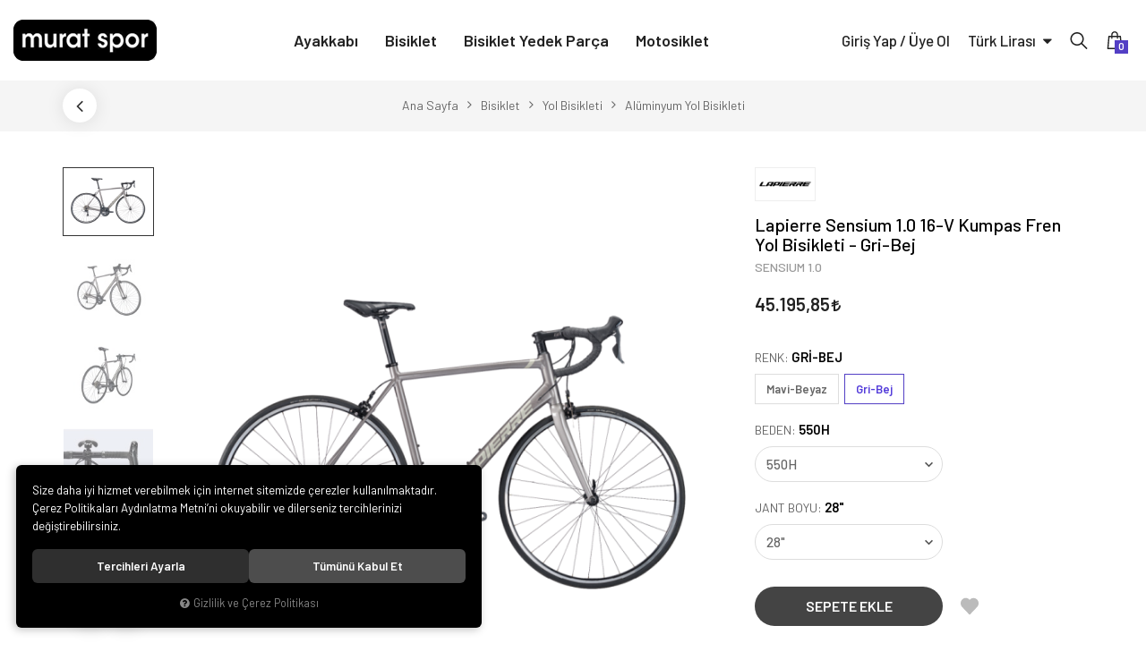

--- FILE ---
content_type: text/html; charset=UTF-8
request_url: https://www.muratspor.com.tr/lapierre-sensium-1-0-16-v-kumpas-fren-yol-bisikleti-gri-bej-550h-28
body_size: 140625
content:
<!DOCTYPE html>
<html lang="tr" data-dir="ltr">
<head>
	<!-- Tema 17 -->
	<meta name="viewport" content="width=device-width, initial-scale=1.0, maximum-scale=1.0, user-scalable=no">
	<meta http-equiv="Content-Type" content="text/html; charset=utf-8">
	<!--[if lt IE 9]>
	<script src="//www.muratspor.com.tr/themes/cdn/v2/scripts/html5shiv.min.js"></script>
	<script src="//www.muratspor.com.tr/themes/cdn/v2/scripts/respond.min.js"></script>
	<![endif]-->
	<meta property="og:title" content="- Murat Spor Malzemeleri | Bisiklet - Fitness - Spor Ayakkabı &amp; Giyim">
	<meta property="og:description" content="- Murat Spor Malzemeleri | Bisiklet - Fitness - Spor Ayakkabı &amp; Giyim">
	<meta name="description" content=",Sensium 1.0, ilk kısa veya uzun gezileriniz için tasarlanmıştır. Suprême 5 alüminyum alaşımlı şasi ödün vermez: ilk heyecan verici hız hislerini ve tek başına veya grup halinde sürüş keyfini hissetmek hafif, sert ve sinirlidir. Daha kısa bir üst tüp ve performans aralığından daha yüksek bir direksi">
	<meta name="keywords" content=",lapierre sensium 1.0 16-v kumpas fren yol bisikleti - gri-bej">
	<meta name="robots" content="index,follow">
	<meta name="author" content="www.muratspor.com.tr">
	<meta name="msvalidate.01" content="">
	<meta name="yandex-verification" content="">
	<link rel="icon" href="//www.muratspor.com.tr/UserFiles/Fotograflar/favicon.png">
	<title>- Murat Spor Malzemeleri | Bisiklet - Fitness - Spor Ayakkabı &amp; Giyim</title>
	<link rel="canonical" href="https://www.muratspor.com.tr/lapierre-sensium-1-0-16-v-kumpas-fren-yol-bisikleti-gri-bej-550h-28">
	<script>var curl = 'http://www.muratspor.com.tr', ModulName = 'Urun', ccurl = '//www.muratspor.com.tr', cdn = '//www.muratspor.com.tr/themes/cdn', VarsayilanResim = '//www.muratspor.com.tr/UserFiles/Fotograflar/thumbs/11-gorsel-hazirlaniyor-noimage.png', ParaBirimi = 'TRY', site = {"curl":"http:\/\/www.muratspor.com.tr","ModulName":"Urun","ccurl":"\/\/www.muratspor.com.tr","cdn":"\/\/www.muratspor.com.tr\/themes\/cdn","VarsayilanResim":"\/\/www.muratspor.com.tr\/UserFiles\/Fotograflar\/thumbs\/11-gorsel-hazirlaniyor-noimage.png","GecerliDil":"tr","VaryasyonlariListele":"1","ParaBirimi":"TRY","ParaBirimiSolIkon":"","ParaBirimiSagIkon":"<i class='fa fa-try'><\/i>","StokTakibi":"1","domain":"muratspor.com.tr","StoksuzFiyat":"1","GecerliUlke":null,"GecerliIl":null,"GecerliIlce":null,"GecerliMahalle":null,"mobil":false,"teklif":"0","AnonimFiyatGosterme":"0","isUser":false,"VEtiket":[],"kurye":"0","lurl":"\/\/www.muratspor.com.tr","GecerliBolge":null,"yuvarlama":"0","CerezMesaji":1,"cookies":{"google_ga":"cookies.marketing","google_ga4":"cookies.marketing","google_gtm":"cookies.marketing","criteo":"cookies.marketing","facebook_pixel":"cookies.marketing","google_adwords":"false"},"ayniSepet":false,"gucluSifre":0,"dhl":"0","google_ga":"UA-211138453-1","google_ga4":"G-0H2JCMF61P","google_gtm":"","google_adwords":null,"firma":"Murat Spor Malz. \u0130m. \u0130th. \u0130hr. Tic. San. Ltd. \u015et.","firmaKisa":"Murat Spor Malzemeleri","adresHarita":"0","stoksuzUrunNoIndex":0}, uye = {"mail":null,"adsoyad":null,"grup_id":null,"telif":0,"unvan":null,"vergi_no":null,"vergi_dairesi":null,"tckn":null,"tip":null,"nakitpuan":0,"nakitpuan_string":null,"smsIzin":null,"mailIzin":null,"bulten":null,"telefon":null}; var dil = {"cerezmesajitext":null,"cerezmesajikabul":null,"cerez1":"\u00c7erez Tercihleriniz"};</script>
	<script src="//www.muratspor.com.tr/themes/cdn/v2/jquery-3.6.0/jquery-3.6.0.min.js"></script>
	<script src="//www.muratspor.com.tr/themes/cdn/v2/scripts/kvkk.cookie.min.js?v=50342"></script>
	<link rel="preconnect" href="https://fonts.gstatic.com">
  <link href="https://fonts.googleapis.com/css2?family=Barlow:ital,wght@0,300;0,400;0,500;0,600;0,700;0,800;0,900;1,300;1,400;1,500;1,600;1,700;1,800;1,900&display=swap" rel="stylesheet">
	<link rel="stylesheet" href="//www.muratspor.com.tr/themes/cdn/v2/fonts/font-awesome/font-awesome.min.css">
	<link rel="stylesheet" href="//www.muratspor.com.tr/themes/muratspor/css/css.demeti.min.css?v=50342">
	<link rel="stylesheet" href="//www.muratspor.com.tr/themes/muratspor/css/animations.min.css">	<script defer>
		function frontend_cookies_google_ga1(){
			if(cookies.marketing){
			(function(i, s, o, g, r, a, m) {
			i['GoogleAnalyticsObject'] = r;
			i[r] = i[r] || function() {
			(i[r].q = i[r].q || []).push(arguments)
			}, i[r].l = 1 * new Date();
			a = s.createElement(o),
			m = s.getElementsByTagName(o)[0];
			a.async = 1;
			a.src = g;
			m.parentNode.insertBefore(a, m)
			})(window, document, 'script', '//www.google-analytics.com/analytics.js', 'ga');
			ga('create', 'UA-211138453-1', 'auto');
			ga('send', 'pageview');
			}
		}
		frontend_cookies_google_ga1();
	</script>
	<meta name="google-site-verification" content="VcJv5DHA9jjjPbwL_EtT0EZe0Zz3uSOtHkoCL6UKFC0" />

<script>
var Var1Tip = 1;
</script><!-- Global site tag (gtag.js) - Google Analytics -->
	<script>
	function backend_cookies_google_ga41()
	{
		if (!cookies.marketing){return;}
		jQuery.ajax({url: 'https://www.googletagmanager.com/gtag/js?id=G-0H2JCMF61P', dataType: 'script', async: false});
		window.dataLayer = window.dataLayer || [];
		window.gtag = function(){dataLayer.push(arguments);}
		gtag('js', new Date());
		gtag('config', 'G-0H2JCMF61P');
	}
	
	backend_cookies_google_ga41();
	</script>
</head>
<body class="Urun">
<header>
	<div class="container-fluid">
		<div class="header-inner">
			<div class="logo">
				<a href="//www.muratspor.com.tr"><img src="//www.muratspor.com.tr/UserFiles/Fotograflar/33-logo-fw-png-logo-fw.png" width="240" height="80" alt="- Murat Spor Malzemeleri | Bisiklet - Fitness - Spor Ayakkabı &amp; Giyim"></a>
			</div>
			<div class="main-nav-wrapper">
				<div class="main-nav-toggle">
					<div class="icon">
						<svg class="open"><use xlink:href="#header-menu"></use></svg>
						<svg class="close"><use xlink:href="#close"></use></svg>
					</div>
				</div>
				<nav class="main-nav">
					<ul class="top-nav">
		<li>
		<a href="https://www.muratspor.com.tr/ayakkabi" target="_self">Ayakkabı</a>
		<i class="fa fa-angle-right" aria-hidden="true"></i>
<div class="sub-nav">
	<ul class="list">
				<li data-image="">
			<a href="https://www.muratspor.com.tr/bayan" target="_self">Bayan</a>
			<i class="fa fa-angle-right" aria-hidden="true"></i>
<ul>
		<li><a href="https://www.muratspor.com.tr/bot-0" target="_self">Bot</a></li>
	
	<li><a href="https://www.muratspor.com.tr/gunluk-ayakkabi-0" target="_self">Günlük Ayakkabı</a></li>
	
	<li><a href="https://www.muratspor.com.tr/kosu-ayakkabisi-0" target="_self">Koşu Ayakkabısı</a></li>
	
	<li><a href="https://www.muratspor.com.tr/spor-ayakkabi" target="_self">Spor Ayakkabı</a></li>
	
	<li><a href="https://www.muratspor.com.tr/bayan" target="_self">Yürüyüş Ayakkabısı</a></li>
	
	<li><a href="https://www.muratspor.com.tr/outdoor-ayakkabi-0" target="_self">Outdoor Ayakkabı</a></li>
	
	<li><a href="https://www.muratspor.com.tr/voleybol-ayakkabisi-0" target="_self">Voleybol Ayakkabısı</a></li>
	
	<li><a href="https://www.muratspor.com.tr/tenis-ayakkabisi-0" target="_self">Tenis Ayakkabısı</a></li>
	
</ul>
		</li>
		
		<li data-image="">
			<a href="https://www.muratspor.com.tr/erkek" target="_self">Erkek</a>
			<i class="fa fa-angle-right" aria-hidden="true"></i>
<ul>
		<li><a href="https://www.muratspor.com.tr/gunluk-ayakkabi" target="_self">Günlük Ayakkabı</a></li>
	
	<li><a href="https://www.muratspor.com.tr/kosu-ayakkabisi" target="_self">Koşu Ayakkabısı</a></li>
	
	<li><a href="https://www.muratspor.com.tr/outdoor-ayakkabi" target="_self">Outdoor Ayakkabı</a></li>
	
	<li><a href="https://www.muratspor.com.tr/spor-ayakkabi-0" target="_self">Spor Ayakkabı</a></li>
	
	<li><a href="https://www.muratspor.com.tr/yuruyus-ayakkabisi" target="_self">Yürüyüş Ayakkabısı</a></li>
	
	<li><a href="https://www.muratspor.com.tr/outdoor-bot" target="_self">Outdoor Bot</a></li>
	
	<li><a href="https://www.muratspor.com.tr/erkek-bot" target="_self">Bot</a></li>
	
	<li><a href="https://www.muratspor.com.tr/terlik" target="_self">Terlik</a></li>
	
	<li><a href="https://www.muratspor.com.tr/voleybol-ayakkabisi" target="_self">Voleybol Ayakkabısı</a></li>
	
	<li><a href="https://www.muratspor.com.tr/tenis-ayakkabisi" target="_self">Tenis Ayakkabısı</a></li>
	
</ul>
		</li>
		
		<li data-image="">
			<a href="https://www.muratspor.com.tr/cocuk" target="_self">Çocuk</a>
			<i class="fa fa-angle-right" aria-hidden="true"></i>
<ul>
		<li><a href="https://www.muratspor.com.tr/bot" target="_self">Bot</a></li>
	
	<li><a href="https://www.muratspor.com.tr/cocuk-spor-ayakkabi-0" target="_self">Spor Ayakkabı</a></li>
	
</ul>
		</li>
		
	</ul>
</div>
		
	</li>
	
	<li>
		<a href="https://www.muratspor.com.tr/bisiklet" target="_self">Bisiklet</a>
		<i class="fa fa-angle-right" aria-hidden="true"></i>
<div class="sub-nav">
	<ul class="list">
				<li data-image="">
			<a href="https://www.muratspor.com.tr/elektrikli-bisiklet" target="_self">Elektrikli Bisiklet</a>
			<i class="fa fa-angle-right" aria-hidden="true"></i>
<ul>
		<li><a href="https://www.muratspor.com.tr/elektrikli-dag-bisikleti" target="_self">Elektrikli Dağ Bisikleti</a></li>
	
	<li><a href="https://www.muratspor.com.tr/elektrikli-gravel-bisikleti" target="_self">Elektrikli Gravel Bisikleti</a></li>
	
	<li><a href="https://www.muratspor.com.tr/elektrikli-katlanir-bisikleti" target="_self">Elektrikli Katlanır Bisikleti</a></li>
	
	<li><a href="https://www.muratspor.com.tr/elektrikli-sehir-bisikleti" target="_self">Elektrikli Şehir Bisikleti</a></li>
	
	<li><a href="https://www.muratspor.com.tr/elektrikli-trekking-bisikleti" target="_self">Elektrikli Trekking Bisikleti</a></li>
	
	<li><a href="https://www.muratspor.com.tr/elektrikli-uc-tekerlekli-bisiklet" target="_self">Elektrikli Üç Tekerlekli Bisiklet</a></li>
	
</ul>
		</li>
		
		<li data-image="">
			<a href="https://www.muratspor.com.tr/dag-bisikleti" target="_self">Dağ Bisikleti</a>
			<i class="fa fa-angle-right" aria-hidden="true"></i>
<ul>
		<li><a href="https://www.muratspor.com.tr/26-dag-bisikleti" target="_self">26" Dağ Bisikleti</a></li>
	
	<li><a href="https://www.muratspor.com.tr/27-5-dag-bisikleti" target="_self">27,5" Dağ Bisikleti</a></li>
	
	<li><a href="https://www.muratspor.com.tr/29-dag-bisikleti" target="_self">29" Dağ Bisikleti</a></li>
	
	<li><a href="https://www.muratspor.com.tr/fat-bike" target="_self">Fat Bike</a></li>
	
	<li><a href="https://www.muratspor.com.tr/fs-bike" target="_self">FS Bike</a></li>
	
	<li><a href="https://www.muratspor.com.tr/karbon-dag-bisikleti" target="_self">Karbon Dağ Bisikleti</a></li>
	
</ul>
		</li>
		
		<li data-image="">
			<a href="https://www.muratspor.com.tr/yol-bisikleti" target="_self">Yol Bisikleti</a>
			<i class="fa fa-angle-right" aria-hidden="true"></i>
<ul>
		<li><a href="https://www.muratspor.com.tr/aluminyum-yol-bisikleti" target="_self">Alüminyum Yol Bisikleti</a></li>
	
	<li><a href="https://www.muratspor.com.tr/karbon-yol-bisikleti" target="_self">Karbon Yol Bisikleti</a></li>
	
</ul>
		</li>
		
		<li data-image="">
			<a href="https://www.muratspor.com.tr/sehir-bisikleti" target="_self">Şehir Bisikleti</a>
			
		</li>
		
		<li data-image="">
			<a href="https://www.muratspor.com.tr/trekking-bisiklet" target="_self">Trekking Bisiklet</a>
			
		</li>
		
		<li data-image="">
			<a href="https://www.muratspor.com.tr/cocuk-bisikletleri" target="_self">Çocuk Bisikletleri</a>
			<i class="fa fa-angle-right" aria-hidden="true"></i>
<ul>
		<li><a href="https://www.muratspor.com.tr/12-cocuk-bisikleti" target="_self">12" Çocuk Bisikleti</a></li>
	
	<li><a href="https://www.muratspor.com.tr/14-cocuk-bisikleti" target="_self">14" Çocuk Bisikleti</a></li>
	
	<li><a href="https://www.muratspor.com.tr/14-cocuk-bisikleti-0" target="_self">16" Çocuk Bisikleti</a></li>
	
	<li><a href="https://www.muratspor.com.tr/20-cocuk-bisikleti" target="_self">20" Çocuk Bisikleti</a></li>
	
	<li><a href="https://www.muratspor.com.tr/24-cocuk-bisikleti" target="_self">24" Çocuk Bisikleti</a></li>
	
	<li><a href="https://www.muratspor.com.tr/denge-bisikleti" target="_self">Denge Bisikleti</a></li>
	
</ul>
		</li>
		
		<li data-image="">
			<a href="https://www.muratspor.com.tr/gravel-bisiklet" target="_self">Gravel Bisiklet</a>
			<i class="fa fa-angle-right" aria-hidden="true"></i>
<ul>
		<li><a href="https://www.muratspor.com.tr/aluminyum-gravel-bisikleti" target="_self">Alüminyum Gravel Bisikleti</a></li>
	
	<li><a href="https://www.muratspor.com.tr/katlanir-bisiklet" target="_self">Karbon Gravel Bisikleti</a></li>
	
</ul>
		</li>
		
		<li data-image="">
			<a href="https://www.muratspor.com.tr/katlanir-bisiklet-0" target="_self">Katlanır Bisiklet</a>
			
		</li>
		
		<li data-image="">
			<a href="https://www.muratspor.com.tr/tur-bisikleti" target="_self">Tur Bisikleti</a>
			
		</li>
		
		<li data-image="">
			<a href="https://www.muratspor.com.tr/dirt-jump-bisiklet" target="_self">Dirt Jump Bisiklet</a>
			
		</li>
		
		<li data-image="">
			<a href="https://www.muratspor.com.tr/uc-tekerlekli-bisiklet" target="_self">Üç Tekerlekli Bisiklet</a>
			
		</li>
		
		<li data-image="">
			<a href="https://www.muratspor.com.tr/akulu-araclar" target="_self">Akülü Araçlar</a>
			
		</li>
		
		<li data-image="">
			<a href="https://www.muratspor.com.tr/scooter-0" target="_self">Scooter</a>
			
		</li>
		
	</ul>
</div>
		
	</li>
	
	<li>
		<a href="https://www.muratspor.com.tr/bisiklet-yedek-parca" target="_self">Bisiklet Yedek Parça</a>
		<i class="fa fa-angle-right" aria-hidden="true"></i>
<div class="sub-nav">
	<ul class="list">
				<li data-image="">
			<a href="https://www.muratspor.com.tr/fren-grubu" target="_self">Fren Grubu</a>
			<i class="fa fa-angle-right" aria-hidden="true"></i>
<ul>
		<li><a href="https://www.muratspor.com.tr/fren-seti" target="_self">Fren Seti</a></li>
	
</ul>
		</li>
		
		<li data-image="">
			<a href="https://www.muratspor.com.tr/gidon-grubu" target="_self">Gidon Grubu</a>
			
		</li>
		
		<li data-image="">
			<a href="https://www.muratspor.com.tr/kadro-amortisor" target="_self">Kadro & Amortisör</a>
			
		</li>
		
		<li data-image="">
			<a href="https://www.muratspor.com.tr/pedal-grubu" target="_self">Pedal Grubu</a>
			
		</li>
		
		<li data-image="">
			<a href="https://www.muratspor.com.tr/sele-grubu" target="_self">Sele Grubu</a>
			
		</li>
		
		<li data-image="">
			<a href="https://www.muratspor.com.tr/teker-grubu" target="_self">Teker Grubu</a>
			
		</li>
		
		<li data-image="">
			<a href="https://www.muratspor.com.tr/vites-grubu" target="_self">Vites Grubu</a>
			<i class="fa fa-angle-right" aria-hidden="true"></i>
<ul>
		<li><a href="https://www.muratspor.com.tr/vites-grubu" target="_self">Arka Aktarıcı</a></li>
	
</ul>
		</li>
		
	</ul>
</div>
		
	</li>
	
	<li>
		<a href="https://www.muratspor.com.tr/motosiklet" target="_self">Motosiklet</a>
		<i class="fa fa-angle-right" aria-hidden="true"></i>
<div class="sub-nav">
	<ul class="list">
				<li data-image="">
			<a href="https://www.muratspor.com.tr/motosiklet-kask" target="_self">Kask</a>
			<i class="fa fa-angle-right" aria-hidden="true"></i>
<ul>
		<li><a href="https://www.muratspor.com.tr/kapali-kasklar" target="_self">Kapalı Kasklar</a></li>
	
	<li><a href="https://www.muratspor.com.tr/acik-kasklar" target="_self">Açık Kasklar</a></li>
	
	<li><a href="https://www.muratspor.com.tr/cene-acilir-kasklar" target="_self">Çene Açılır Kasklar</a></li>
	
	<li><a href="https://www.muratspor.com.tr/kros" target="_self">Kros ve Enduro Kasklar</a></li>
	
	<li><a href="https://www.muratspor.com.tr/cocuk-kasklari" target="_self">Çocuk Kaskları</a></li>
	
</ul>
		</li>
		
		<li data-image="">
			<a href="https://www.muratspor.com.tr/mont-0" target="_self">Mont</a>
			
		</li>
		
		<li data-image="">
			<a href="https://www.muratspor.com.tr/eldiven-0" target="_self">Eldiven</a>
			
		</li>
		
		<li data-image="">
			<a href="https://www.muratspor.com.tr/pantolon" target="_self">Pantolon</a>
			
		</li>
		
	</ul>
</div>
		
	</li>
	
</ul>
				</nav>
			</div>
			<div class="user-nav-wrapper">
								<a href="//www.muratspor.com.tr/giris" class="account item">
					<div class="icon"><svg><use xlink:href="#user"></use></svg></div>
					<div class="text">Giriş Yap / Üye Ol</div>
				</a>
				
				
				
								<div class="location dropdown item">
					<div class="dropdown-toggle" type="button" data-toggle="dropdown"><div class="text"></div></div>
					<div class="dropdown-menu">
						
												<p>Para Birimi Seçiniz</p>
						<ul class="currency">
														<li data-value="1"><label class="ParaBirimiDegistir" data-currency="TRY">Türk Lirası</label></li>
							
							<li data-value="0"><label class="ParaBirimiDegistir" data-currency="EUR">Euro</label></li>
							
						</ul>
						
					</div>
				</div>
				
				<script>var KategoriID = "", MarkaID = "";</script>
<div class="search dropdown item">
    <div class="dropdown-toggle" type="button" data-toggle="dropdown">
        <div class="icon">
            <svg><use xlink:href="#search"></use></svg>
        </div>
    </div>
    <div class="dropdown-menu">
        <form id="AramaForm" action="/arama" class="container">
            <input type="text" name="Keyword" class="form-control" id="Kelime" value="" tabindex="1" autocomplete="off" placeholder="Ne Aramıştınız?">
            <button id="SearchFormButton"><svg><use xlink:href="#search"></use></svg></button>
            <button type="button" class="dropdown-close"><svg><use xlink:href="#close"></use></svg></button>
        </form>
    </div>
    <div class="dropdown-shadow"></div>
</div>

				<div class="cart dropdown item">
					<div class="dropdown-toggle" type="button" data-toggle="dropdown">
						<div class="icon">
							<svg><use xlink:href="#shopping-bag"></use></svg>
							<div class="amount"></div>
						</div>
					</div>
					<div class="dropdown-menu">
					</div>
				</div>
			</div>
		</div>
	</div>
</header>
<div class="nav-backdrop"></div>
<script>
	var TemaCevirileri = '{"Toplam":"Toplam","Adet":"Adet","Sil":"Sil","AlisveriseDevamEt":"Alışverişe devam et","SiparisiTamamla":"Siparişi Tamamla","SepetinizBos":"Sepetinizde ürün bulunamadı.","EbultenOnayla":"Lütfen e-bülten aboneliğinizi onaylayınız"}',
		turl = '//www.muratspor.com.tr/themes/muratspor',
    uurl = '//www.muratspor.com.tr/UserFiles',
		FiltreOtomatikCalistir = 1;
	TemaCevirileri = (TemaCevirileri && TemaCevirileri != undefined ? $.parseJSON(TemaCevirileri) : $.parseJSON('{}'));
</script>
<div class="wrapper">
	

	

		<div class="breadcrumb-wrapper">
		<div class="container"><div class="breadcrumb">
	<ul class="list-unstyled">
				<li><a href="https://www.muratspor.com.tr"><span>Ana Sayfa</span></a></li>
		<li><a href="https://www.muratspor.com.tr/bisiklet"><span>Bisiklet</span></a></li>
		<li><a href="https://www.muratspor.com.tr/yol-bisikleti"><span>Yol Bisikleti</span></a></li>
		<li><a href="https://www.muratspor.com.tr/aluminyum-yol-bisikleti"><span>Alüminyum Yol Bisikleti</span></a></li>
		<li class="last"><a href="https://www.muratspor.com.tr/lapierre-sensium-1-0-16-v-kumpas-fren-yol-bisikleti-gri-bej-550h-28"><h1>Lapierre Sensium 1.0 16-V Kumpas Fren Yol Bisikleti - Gri-Bej</h1></a></li>
	</ul>
</div></div>
	</div>
	<div class="product-detail-wrapper">
		<div class="hidden"><div id="UrunAdi">Lapierre Sensium 1.0 16-V Kumpas Fren Yol Bisikleti - Gri-Bej</div><div id="KategoriAdi">Alüminyum Yol Bisikleti</div></div><script>var UrunID = '2008', ID = '5933', curl = 'http://www.muratspor.com.tr', ModulName = 'Urun', EnBoySecimi = '0', SepetMinimum = '1', SepetArtis = '1', VaryasyonList = '[{"ID":"5934","FirsatUrunu":"0","UcretsizKargo":"0","KargoUcreti":"","UrunBirimi":"1","SepetArtis":"1","Fiyat":"45195.85","PiyasaFiyat":"0","SatisFiyat":"45195.85","HavaleFiyat":"45195.85","EskiFiyat":"0","ParaBirimi":"<i class=\u0027fa fa-try\u0027><\/i>","UrunKodu":"SENSIUM 1.0","Indirim":"0","IndirimFiyat":"45195.85","StokMiktari":"1","StokMiktariString":"1","StokMiktariBlok":"mevcutvar","UrunVaryasyon1":"6","UrunVaryasyon2":"7","UrunVaryasyon3":"8","VarID1":"631","VarID2":"493","VarID3":"325","SeoUrl":"https:\/\/www.muratspor.com.tr\/lapierre-sensium-1-0-16-v-kumpas-fren-yol-bisikleti-mavi-beyaz-490h-28","KargoUcretiString":"0,00 <i class=\u0027fa fa-try\u0027><\/i>","FiyatString":"45.195,85 <i class=\u0027fa fa-try\u0027><\/i>","PiyasaFiyatString":"0,00 <i class=\u0027fa fa-try\u0027><\/i>","SatisFiyatString":"45.195,85 <i class=\u0027fa fa-try\u0027><\/i>","HavaleFiyatString":"45.195,85 <i class=\u0027fa fa-try\u0027><\/i>","EskiFiyatString":"0,00 <i class=\u0027fa fa-try\u0027><\/i>","IndirimFiyatString":"45.195,85 <i class=\u0027fa fa-try\u0027><\/i>","VergiOrani":"20","VergiOraniString":"%20","VergiHaricFiyat":"37663.21","VergiHaricFiyatString":"37.663,21 <i class=\u0027fa fa-try\u0027><\/i>","UpdateDate":"31 Mar 2024  11:40","noindex":"0","Baslik":"Lapierre Sensium 1.0 16-V Kumpas Fren Yol Bisikleti - Mavi-Beyaz","VarBaslik":{"631":"Mavi-Beyaz","493":"490H","325":"28\u0027"},"VarRenk":{"631":"","493":"","325":""},"VarFoto":{"631":"11-gorsel-hazirlaniyor-noimage.png","493":"11-gorsel-hazirlaniyor-noimage.png","325":"11-gorsel-hazirlaniyor-noimage.png"},"Fotolar":[{"Foto":"5191-lapierre-sensium-1-0-16-v-kumpas-fren-yol-bisikleti-mavi-beyaz-renk-sensium-1-0-sensium-1-0-mavi-beyaz-01.png","Baslik":"SENSIUM 1.0-mavi-beyaz-renk","Sira":"0"},{"Foto":"5192-lapierre-sensium-1-0-16-v-kumpas-fren-yol-bisikleti-mavi-beyaz-renk-sensium-1-0-geo-sensium-al-2020.jpg","Baslik":"SENSIUM 1.0-mavi-beyaz-renk","Sira":"0"}],"Favori":"0","FiyatiDusunceHaberVer":"0","GelinceHaberVer":"0","promosyonlar":""},{"ID":"5933","FirsatUrunu":"0","UcretsizKargo":"0","KargoUcreti":"","UrunBirimi":"1","SepetArtis":"1","Fiyat":"45195.85","PiyasaFiyat":"0","SatisFiyat":"45195.85","HavaleFiyat":"45195.85","EskiFiyat":"0","ParaBirimi":"<i class=\u0027fa fa-try\u0027><\/i>","UrunKodu":"SENSIUM 1.0","Indirim":"0","IndirimFiyat":"45195.85","StokMiktari":"1","StokMiktariString":"1","StokMiktariBlok":"mevcutvar","UrunVaryasyon1":"6","UrunVaryasyon2":"7","UrunVaryasyon3":"8","VarID1":"689","VarID2":"410","VarID3":"325","SeoUrl":"https:\/\/www.muratspor.com.tr\/lapierre-sensium-1-0-16-v-kumpas-fren-yol-bisikleti-gri-bej-550h-28","KargoUcretiString":"0,00 <i class=\u0027fa fa-try\u0027><\/i>","FiyatString":"45.195,85 <i class=\u0027fa fa-try\u0027><\/i>","PiyasaFiyatString":"0,00 <i class=\u0027fa fa-try\u0027><\/i>","SatisFiyatString":"45.195,85 <i class=\u0027fa fa-try\u0027><\/i>","HavaleFiyatString":"45.195,85 <i class=\u0027fa fa-try\u0027><\/i>","EskiFiyatString":"0,00 <i class=\u0027fa fa-try\u0027><\/i>","IndirimFiyatString":"45.195,85 <i class=\u0027fa fa-try\u0027><\/i>","VergiOrani":"20","VergiOraniString":"%20","VergiHaricFiyat":"37663.21","VergiHaricFiyatString":"37.663,21 <i class=\u0027fa fa-try\u0027><\/i>","UpdateDate":"31 Mar 2024  11:30","noindex":"0","Baslik":"Lapierre Sensium 1.0 16-V Kumpas Fren Yol Bisikleti - Gri-Bej","VarBaslik":{"689":"Gri-Bej","410":"550H","325":"28\u0027"},"VarRenk":{"689":"","410":"","325":""},"VarFoto":{"689":"11-gorsel-hazirlaniyor-noimage.png","410":"11-gorsel-hazirlaniyor-noimage.png","325":"11-gorsel-hazirlaniyor-noimage.png"},"Fotolar":[{"Foto":"5185-lapierre-sensium-1-0-16-v-kumpas-fren-yol-bisikleti-sensium-1-0-sensium-1-0-gri-bej-01.png","Baslik":"SENSIUM 1.0","Sira":"0"},{"Foto":"5186-lapierre-sensium-1-0-16-v-kumpas-fren-yol-bisikleti-sensium-1-0-sensium-1-0-gri-bej-02.jpg","Baslik":"SENSIUM 1.0","Sira":"0"},{"Foto":"5187-lapierre-sensium-1-0-16-v-kumpas-fren-yol-bisikleti-sensium-1-0-sensium-1-0-gri-bej-03.jpg","Baslik":"SENSIUM 1.0","Sira":"0"},{"Foto":"5188-lapierre-sensium-1-0-16-v-kumpas-fren-yol-bisikleti-sensium-1-0-sensium-1-0-gri-bej-04.jpg","Baslik":"SENSIUM 1.0","Sira":"0"},{"Foto":"5189-lapierre-sensium-1-0-16-v-kumpas-fren-yol-bisikleti-sensium-1-0-sensium-1-0-gri-bej-05.jpg","Baslik":"SENSIUM 1.0","Sira":"0"},{"Foto":"5190-lapierre-sensium-1-0-16-v-kumpas-fren-yol-bisikleti-sensium-1-0-geo-sensium-al-2020.jpg","Baslik":"SENSIUM 1.0","Sira":"0"}],"Favori":"0","FiyatiDusunceHaberVer":"0","GelinceHaberVer":"0","promosyonlar":""}]', VaryasyonListJson = [{"ID":"5934","FirsatUrunu":"0","UcretsizKargo":"0","KargoUcreti":"","UrunBirimi":"1","SepetArtis":1,"Fiyat":45195.85,"PiyasaFiyat":0,"SatisFiyat":45195.85,"HavaleFiyat":45195.85,"EskiFiyat":0,"ParaBirimi":"<i class='fa fa-try'><\/i>","UrunKodu":"SENSIUM 1.0","Indirim":0,"IndirimFiyat":45195.85,"StokMiktari":1,"StokMiktariString":1,"StokMiktariBlok":"mevcutvar","UrunVaryasyon1":"6","UrunVaryasyon2":"7","UrunVaryasyon3":"8","VarID1":"631","VarID2":"493","VarID3":"325","SeoUrl":"https:\/\/www.muratspor.com.tr\/lapierre-sensium-1-0-16-v-kumpas-fren-yol-bisikleti-mavi-beyaz-490h-28","KargoUcretiString":"0,00 <i class='fa fa-try'><\/i>","FiyatString":"45.195,85 <i class='fa fa-try'><\/i>","PiyasaFiyatString":"0,00 <i class='fa fa-try'><\/i>","SatisFiyatString":"45.195,85 <i class='fa fa-try'><\/i>","HavaleFiyatString":"45.195,85 <i class='fa fa-try'><\/i>","EskiFiyatString":"0,00 <i class='fa fa-try'><\/i>","IndirimFiyatString":"45.195,85 <i class='fa fa-try'><\/i>","VergiOrani":20,"VergiOraniString":"%20","VergiHaricFiyat":37663.21,"VergiHaricFiyatString":"37.663,21 <i class='fa fa-try'><\/i>","UpdateDate":"31 Mar 2024  11:40","noindex":"0","Baslik":"Lapierre Sensium 1.0 16-V Kumpas Fren Yol Bisikleti - Mavi-Beyaz","VarBaslik":{"631":"Mavi-Beyaz","493":"490H","325":"28\""},"VarRenk":{"631":"","493":"","325":""},"VarFoto":{"631":"11-gorsel-hazirlaniyor-noimage.png","493":"11-gorsel-hazirlaniyor-noimage.png","325":"11-gorsel-hazirlaniyor-noimage.png"},"Fotolar":[{"Foto":"5191-lapierre-sensium-1-0-16-v-kumpas-fren-yol-bisikleti-mavi-beyaz-renk-sensium-1-0-sensium-1-0-mavi-beyaz-01.png","Baslik":"SENSIUM 1.0-mavi-beyaz-renk","Sira":"0"},{"Foto":"5192-lapierre-sensium-1-0-16-v-kumpas-fren-yol-bisikleti-mavi-beyaz-renk-sensium-1-0-geo-sensium-al-2020.jpg","Baslik":"SENSIUM 1.0-mavi-beyaz-renk","Sira":"0"}],"Favori":0,"FiyatiDusunceHaberVer":0,"GelinceHaberVer":0,"promosyonlar":""},{"ID":"5933","FirsatUrunu":"0","UcretsizKargo":"0","KargoUcreti":"","UrunBirimi":"1","SepetArtis":1,"Fiyat":45195.85,"PiyasaFiyat":0,"SatisFiyat":45195.85,"HavaleFiyat":45195.85,"EskiFiyat":0,"ParaBirimi":"<i class='fa fa-try'><\/i>","UrunKodu":"SENSIUM 1.0","Indirim":0,"IndirimFiyat":45195.85,"StokMiktari":1,"StokMiktariString":1,"StokMiktariBlok":"mevcutvar","UrunVaryasyon1":"6","UrunVaryasyon2":"7","UrunVaryasyon3":"8","VarID1":"689","VarID2":"410","VarID3":"325","SeoUrl":"https:\/\/www.muratspor.com.tr\/lapierre-sensium-1-0-16-v-kumpas-fren-yol-bisikleti-gri-bej-550h-28","KargoUcretiString":"0,00 <i class='fa fa-try'><\/i>","FiyatString":"45.195,85 <i class='fa fa-try'><\/i>","PiyasaFiyatString":"0,00 <i class='fa fa-try'><\/i>","SatisFiyatString":"45.195,85 <i class='fa fa-try'><\/i>","HavaleFiyatString":"45.195,85 <i class='fa fa-try'><\/i>","EskiFiyatString":"0,00 <i class='fa fa-try'><\/i>","IndirimFiyatString":"45.195,85 <i class='fa fa-try'><\/i>","VergiOrani":20,"VergiOraniString":"%20","VergiHaricFiyat":37663.21,"VergiHaricFiyatString":"37.663,21 <i class='fa fa-try'><\/i>","UpdateDate":"31 Mar 2024  11:30","noindex":"0","Baslik":"Lapierre Sensium 1.0 16-V Kumpas Fren Yol Bisikleti - Gri-Bej","VarBaslik":{"689":"Gri-Bej","410":"550H","325":"28\""},"VarRenk":{"689":"","410":"","325":""},"VarFoto":{"689":"11-gorsel-hazirlaniyor-noimage.png","410":"11-gorsel-hazirlaniyor-noimage.png","325":"11-gorsel-hazirlaniyor-noimage.png"},"Fotolar":[{"Foto":"5185-lapierre-sensium-1-0-16-v-kumpas-fren-yol-bisikleti-sensium-1-0-sensium-1-0-gri-bej-01.png","Baslik":"SENSIUM 1.0","Sira":"0"},{"Foto":"5186-lapierre-sensium-1-0-16-v-kumpas-fren-yol-bisikleti-sensium-1-0-sensium-1-0-gri-bej-02.jpg","Baslik":"SENSIUM 1.0","Sira":"0"},{"Foto":"5187-lapierre-sensium-1-0-16-v-kumpas-fren-yol-bisikleti-sensium-1-0-sensium-1-0-gri-bej-03.jpg","Baslik":"SENSIUM 1.0","Sira":"0"},{"Foto":"5188-lapierre-sensium-1-0-16-v-kumpas-fren-yol-bisikleti-sensium-1-0-sensium-1-0-gri-bej-04.jpg","Baslik":"SENSIUM 1.0","Sira":"0"},{"Foto":"5189-lapierre-sensium-1-0-16-v-kumpas-fren-yol-bisikleti-sensium-1-0-sensium-1-0-gri-bej-05.jpg","Baslik":"SENSIUM 1.0","Sira":"0"},{"Foto":"5190-lapierre-sensium-1-0-16-v-kumpas-fren-yol-bisikleti-sensium-1-0-geo-sensium-al-2020.jpg","Baslik":"SENSIUM 1.0","Sira":"0"}],"Favori":0,"FiyatiDusunceHaberVer":0,"GelinceHaberVer":0,"promosyonlar":""}], ResUrl = '//www.muratspor.com.tr/UserFiles/Fotograflar/', UrunFotoPlaceholder = '//www.muratspor.com.tr/themes/cdn/images/hipotenus/placeholder.gif', AksesuarList = '', NoImage = '//www.muratspor.com.tr/UserFiles/Fotograflar/thumbs/11-gorsel-hazirlaniyor-noimage.png', conversiondata = {"urunID":"2008","varyasyonID":"5933","fiyat":45195.85,"kategoriler":["Bisiklet","Yol Bisikleti","Al\u00fcminyum Yol Bisikleti"],"nitelikler":["Gri-Bej","550H","28\""],"paraBirimi":"EUR"}, Fotolar = '', StokDurumuVar = "VAR", StokDurumuYok = "TÜKENDİ", FavorilereEkle = "Favorilere Ekle", FavorilerdenSil = "Favorilerden Sil", FiyatHaberVer = "Fiyatı Düşünce Haber Ver", FiyatHaberVerme = "Fiyatı Düşünce Haber Verme", GelinceHaberVer = "Stoğa Girince Haber Ver", GelinceHaberVerme = "Stoğa Girince Haber Verme", degerinisecmediniz = ""; AksesuarList = (AksesuarList.length > 0 ? AksesuarList : JSON.stringify(new Array())); var productData = []; productData.image = "//www.muratspor.com.tr/UserFiles/Fotograflar/org/5185-lapierre-sensium-1-0-16-v-kumpas-fren-yol-bisikleti-sensium-1-0-sensium-1-0-gri-bej-01.png"; productData.id = "2008"; productData.vid = "5933"; productData.name = document.getElementById('UrunAdi').innerText; productData.code = "SENSIUM 1.0"; productData.barcode = "3660423355179"; productData.brand = "Lapierre"; productData.category = document.getElementById('KategoriAdi').innerText; productData.url = "https://www.muratspor.com.tr/lapierre-sensium-1-0-16-v-kumpas-fren-yol-bisikleti-gri-bej-550h-28"; if("".length){ productData.price = ""; productData.oldprice = "45.195,85"; }else{ productData.price = "45.195,85"; } if(typeof site !== "undefined"){ productData.currency = site.ParaBirimi; }else{ productData.currency = "<i class='fa fa-try'></i>"; }if(typeof conversiondata!="undefined") conversiondata["sayfa"]="detay",conversiondata["urunKodu"]="SENSIUM 1.0",conversiondata["urunAdi"]=document.getElementById('UrunAdi').innerText,conversiondata["gorsel"]="//www.muratspor.com.tr/UserFiles/Fotograflar/org/5185-lapierre-sensium-1-0-16-v-kumpas-fren-yol-bisikleti-sensium-1-0-sensium-1-0-gri-bej-01.png",conversiondata["sonFiyat"]=(typeof conversiondata["promosyonluFiyat"] != "undefined") ? conversiondata["promosyonluFiyat"] : (typeof conversiondata["indirimliFiyat"] != "undefined") ? conversiondata["indirimliFiyat"] : conversiondata["fiyat"];if(typeof conversiondata!="undefined" && "Lapierre".length) conversiondata["marka"]="Lapierre"</script>
<script>
  var FotoPlaceholder   = 1,
    ZoomTip             = 'inner',
    BuyukFotoSayfalama  = 2,
    KucukFotoSlideYonu  = 1,
		BuyukFotoOkKontrol  = 1,
		KucukFotoOkKontrol  = 1,
		KucukFotoSahneSayisi = 5,
		KucukFotoYol        = '140',
    UrunFotoLightbox    = 2,
    AksesuarTip   = 0,
    AksesuarFiyat = 1,
    PaylasBaslik  = "Murat Spor Malzemeleri | Bisiklet - Fitness - Spor Ayakkabı &amp; Giyim",
    PaylasText    = "",
    PaylasUrl     = "https://www.muratspor.com.tr/lapierre-sensium-1-0-16-v-kumpas-fren-yol-bisikleti-gri-bej-550h-28";
</script>
<script>
	$('body').attr('data-siparis','0');
		$('body').attr('data-siparis','1');
	
</script>
<script src="//www.muratspor.com.tr/themes/cdn/v2/scripts/urun.detay.min.js?v=50342"></script>

<div class="product">
  <div class="container">
    <div class="row">
      <div class="col-xs-12 col-sm-6 col-md-7 col-lg-8">
        <div class="product-image">
          <script src="//www.muratspor.com.tr/themes/cdn/v2/elevatezoom-3.0.8/jquery.elevatezoom-3.0.8.min.js"></script>
<meta name="og:image" content="//www.muratspor.com.tr/UserFiles/Fotograflar/org/5190-lapierre-sensium-1-0-16-v-kumpas-fren-yol-bisikleti-sensium-1-0-geo-sensium-al-2020.jpg">
<script>
	var images = "",
		thumbs = "",
		BuyukFotoLinkText = BuyukFotoLinkText,
		UrunAdi = $(".breadcrumb h1").text();
		
	if(BuyukFotoSayfalama == "undefined" || BuyukFotoSayfalama == null || !jQuery.isNumeric(BuyukFotoSayfalama)){ var BuyukFotoSayfalama = 0; }
	if(BuyukFotoSayfalamaKontrol == "undefined" || BuyukFotoSayfalamaKontrol == null || !jQuery.isNumeric(BuyukFotoSayfalamaKontrol)){ var BuyukFotoSayfalamaKontrol = 0; }
	if(BuyukFotoOkKontrol == 0){ var BuyukFotoOkKontrol = false; } else { var BuyukFotoOkKontrol = true; }
	if(BuyukFotoOkOnceki == "undefined" || BuyukFotoOkOnceki == null){ var BuyukFotoOkOnceki = false; }
	if(BuyukFotoOkSonraki == "undefined" || BuyukFotoOkSonraki == null){ var BuyukFotoOkSonraki = false; }
	if(BuyukFotoOtomatikSlide == 1){ var BuyukFotoOtomatikSlide = true; } else { var BuyukFotoOtomatikSlide = false; }
	if(BuyukFotoDokunmatik == 1){ var BuyukFotoDokunmatik = true; } else { var BuyukFotoDokunmatik = false; }
	if(BuyukFotoSonsuzDongu == 1){ var BuyukFotoSonsuzDongu = true; } else { var BuyukFotoSonsuzDongu = false; }
	if(BuyukFotoFadeEfekti == 1){ var BuyukFotoFadeEfekti = true; } else { var BuyukFotoFadeEfekti = false; }
	if(KucukFotoSayfalama == 1){ var KucukFotoSayfalama = true; } else { var KucukFotoSayfalama = false; }
	if(KucukFotoOkKontrol == 1){ var KucukFotoOkKontrol = true; } else { var KucukFotoOkKontrol = false; }
	if(KucukFotoOkOnceki == "undefined" || KucukFotoOkOnceki == null){ var KucukFotoOkOnceki = false; }
	if(KucukFotoOkSonraki == "undefined" || KucukFotoOkSonraki == null){ var KucukFotoOkSonraki = false; }
	if(KucukFotoSlideYonu == 1){ var KucukFotoSlideYonu = true; } else { var KucukFotoSlideYonu = false; }
	if(KucukFotoSahneSayisi == "undefined" || KucukFotoSahneSayisi == null || !jQuery.isNumeric(KucukFotoSahneSayisi)){ var KucukFotoSahneSayisi = 4; }
	if(KucukFotoDokunmatik == 1){ var KucukFotoDokunmatik = true; } else { var KucukFotoDokunmatik = false; }
	if(KucukFotoOrtala == 1){ var KucukFotoOrtala = true; } else { var KucukFotoOrtala = false; }
	if(UrunFotoLightbox == "undefined" || UrunFotoLightbox == null || !jQuery.isNumeric(UrunFotoLightbox)){ var UrunFotoLightbox = 1; }
	if(OrjFotoYol == "undefined" || OrjFotoYol == null){ var OrjFotoYol = "org/"; } else { var OrjFotoYol = OrjFotoYol +"/" }
	if(BuyukFotoYol == "undefined" || BuyukFotoYol == null){ var BuyukFotoYol = ""; } else { var BuyukFotoYol = BuyukFotoYol +"/" }
	if(KucukFotoYol == "undefined" || KucukFotoYol == null){ var KucukFotoYol = "thumbs/"; } else { var KucukFotoYol = KucukFotoYol +"/" }
	OrjFotoYol01 = "//www.muratspor.com.tr/UserFiles/Fotograflar/"+ OrjFotoYol
	OrjFotoYol02 = ""
	BuyukFotoYol01 = "//www.muratspor.com.tr/UserFiles/Fotograflar/"+ BuyukFotoYol
	BuyukFotoYol02 = ""
	KucukFotoYol01 = "//www.muratspor.com.tr/UserFiles/Fotograflar/"+ KucukFotoYol
	KucukFotoYol02 = ""
	if(OrjFotoCDNYol01 == "undefined" || OrjFotoCDNYol01 == null){ var OrjFotoCDNYol01 = ""; }
	if(OrjFotoCDNYol02 == "undefined" || OrjFotoCDNYol02 == null){ var OrjFotoCDNYol02 = ""; }
	if(BuyukFotoCDNYol01 == "undefined" || BuyukFotoCDNYol01 == null){ var BuyukFotoCDNYol01 = ""; }
	if(BuyukFotoCDNYol02 == "undefined" || BuyukFotoCDNYol02 == null){ var BuyukFotoCDNYol02 = ""; }
	if(KucukFotoCDNYol01 == "undefined" || KucukFotoCDNYol01 == null){ var KucukFotoCDNYol01 = ""; }
	if(KucukFotoCDNYol02 == "undefined" || KucukFotoCDNYol02 == null){ var KucukFotoCDNYol02 = ""; }
	if(OrjFotoCDNYol01.length){
		OrjFotoYol01 = OrjFotoCDNYol01
		OrjFotoYol02 = OrjFotoCDNYol02
	}
	if(BuyukFotoCDNYol01.length){
		BuyukFotoYol01 = BuyukFotoCDNYol01
		BuyukFotoYol02 = BuyukFotoCDNYol02
	}
	if(KucukFotoCDNYol01.length){
		KucukFotoYol01 = KucukFotoCDNYol01
		KucukFotoYol02 = KucukFotoCDNYol02
	}
	
	if(FotoPlaceholder == "undefined" || FotoPlaceholder == null || !jQuery.isNumeric(FotoPlaceholder)){ var FotoPlaceholder = 0; }
	if(BuyukFotoPlaceholder == "undefined" || BuyukFotoPlaceholder == null){ var BuyukFotoPlaceholder = "//www.muratspor.com.tr/themes/cdn/images/hipotenus/placeholder.gif"; }
	if(KucukFotoPlaceholder == "undefined" || KucukFotoPlaceholder == null){ var KucukFotoPlaceholder = "//www.muratspor.com.tr/themes/cdn/images/hipotenus/placeholder.gif"; }
	if(ZoomAktif == "undefined" || ZoomAktif == null || !jQuery.isNumeric(ZoomAktif)){ var ZoomAktif = 1; }
	if(ZoomTip == "undefined" || ZoomTip == null){ var ZoomTip = "window"; }
	if(ZoomTip == "lens"){ var lensShape = "round"; }else{ var lensShape = "square"; }

	var BuyukFotoSayfalamaD = BuyukFotoSayfalama;
	
	var sliderConfig = {
		autoplay: BuyukFotoOtomatikSlide,
		infinite: BuyukFotoSonsuzDongu,
		arrows: BuyukFotoOkKontrol,
		fade: BuyukFotoFadeEfekti,
		touchMove: BuyukFotoDokunmatik
	};
	if(BuyukFotoOkOnceki && BuyukFotoOkSonraki){
		sliderConfig['prevArrow'] = BuyukFotoOkOnceki;
		sliderConfig['nextArrow'] = BuyukFotoOkSonraki;
	}
	var ksliderConfig = {
		autoplay: false,
		infinite: BuyukFotoSonsuzDongu,
		centerMode: KucukFotoOrtala,
		dots: KucukFotoSayfalama,
		arrows: KucukFotoOkKontrol,
		vertical: KucukFotoSlideYonu,
		slidesToShow: KucukFotoSahneSayisi,
		swipeToSlide: true,
		focusOnSelect: true,
		touchMove: KucukFotoDokunmatik
	};
	if(KucukFotoOkOnceki && KucukFotoOkOnceki){
		ksliderConfig["prevArrow"] = KucukFotoOkOnceki;
		ksliderConfig["nextArrow"] = KucukFotoOkSonraki;
	}
	var zoomConfig = {
		zoomType: ZoomTip,
		lensShape : lensShape,
		gallery: "gallery_01",
		galleryActiveClass: "active",
		cursor: "crosshair",
		responsive: true,
		easing: true,
		zoomWindowFadeIn: 500,
		zoomWindowFadeOut: 500,
		lensFadeIn: 500,
		lensFadeOut: 500
	};
	var gorselsayisi = 0;
		images = images + "<div class=\"images-item\"><a href=\""+ OrjFotoYol01 +"5185-lapierre-sensium-1-0-16-v-kumpas-fren-yol-bisikleti-sensium-1-0-sensium-1-0-gri-bej-01.png"+ OrjFotoYol02 +"\" data-lightbox=\"image-gallery\" title=\""+ UrunAdi +"\"><img "+ (FotoPlaceholder ? "src=\""+ BuyukFotoYol01 +"5185-lapierre-sensium-1-0-16-v-kumpas-fren-yol-bisikleti-sensium-1-0-sensium-1-0-gri-bej-01.png"+ BuyukFotoYol02 +"\" loading=\"lazy\"" : "src=\""+ BuyukFotoYol01 +"5185-lapierre-sensium-1-0-16-v-kumpas-fren-yol-bisikleti-sensium-1-0-sensium-1-0-gri-bej-01.png"+ BuyukFotoYol02 +"\"") +" data-zoom-image=\""+ OrjFotoYol01 +"5185-lapierre-sensium-1-0-16-v-kumpas-fren-yol-bisikleti-sensium-1-0-sensium-1-0-gri-bej-01.png"+ OrjFotoYol02 +"\" alt=\""+ UrunAdi +"\"></a></div>";
	if(site.VarsayilanResim !== "//www.muratspor.com.tr/UserFiles/Fotograflar/thumbs/5185-lapierre-sensium-1-0-16-v-kumpas-fren-yol-bisikleti-sensium-1-0-sensium-1-0-gri-bej-01.png"){
		thumbs = thumbs + "<div class=\"thumbs-item\"><img "+ (FotoPlaceholder ? "src=\""+ KucukFotoYol01 +"5185-lapierre-sensium-1-0-16-v-kumpas-fren-yol-bisikleti-sensium-1-0-sensium-1-0-gri-bej-01.png"+ KucukFotoYol02 +"\" loading=\"lazy\"" : "src=\""+ KucukFotoYol01 +"5185-lapierre-sensium-1-0-16-v-kumpas-fren-yol-bisikleti-sensium-1-0-sensium-1-0-gri-bej-01.png"+ KucukFotoYol02 +"\"") +" alt=\""+ UrunAdi +"\"></div>";
		gorselsayisi++
	}
	
	images = images + "<div class=\"images-item\"><a href=\""+ OrjFotoYol01 +"5186-lapierre-sensium-1-0-16-v-kumpas-fren-yol-bisikleti-sensium-1-0-sensium-1-0-gri-bej-02.jpg"+ OrjFotoYol02 +"\" data-lightbox=\"image-gallery\" title=\""+ UrunAdi +"\"><img "+ (FotoPlaceholder ? "src=\""+ BuyukFotoYol01 +"5186-lapierre-sensium-1-0-16-v-kumpas-fren-yol-bisikleti-sensium-1-0-sensium-1-0-gri-bej-02.jpg"+ BuyukFotoYol02 +"\" loading=\"lazy\"" : "src=\""+ BuyukFotoYol01 +"5186-lapierre-sensium-1-0-16-v-kumpas-fren-yol-bisikleti-sensium-1-0-sensium-1-0-gri-bej-02.jpg"+ BuyukFotoYol02 +"\"") +" data-zoom-image=\""+ OrjFotoYol01 +"5186-lapierre-sensium-1-0-16-v-kumpas-fren-yol-bisikleti-sensium-1-0-sensium-1-0-gri-bej-02.jpg"+ OrjFotoYol02 +"\" alt=\""+ UrunAdi +"\"></a></div>";
	if(site.VarsayilanResim !== "//www.muratspor.com.tr/UserFiles/Fotograflar/thumbs/5186-lapierre-sensium-1-0-16-v-kumpas-fren-yol-bisikleti-sensium-1-0-sensium-1-0-gri-bej-02.jpg"){
		thumbs = thumbs + "<div class=\"thumbs-item\"><img "+ (FotoPlaceholder ? "src=\""+ KucukFotoYol01 +"5186-lapierre-sensium-1-0-16-v-kumpas-fren-yol-bisikleti-sensium-1-0-sensium-1-0-gri-bej-02.jpg"+ KucukFotoYol02 +"\" loading=\"lazy\"" : "src=\""+ KucukFotoYol01 +"5186-lapierre-sensium-1-0-16-v-kumpas-fren-yol-bisikleti-sensium-1-0-sensium-1-0-gri-bej-02.jpg"+ KucukFotoYol02 +"\"") +" alt=\""+ UrunAdi +"\"></div>";
		gorselsayisi++
	}
	
	images = images + "<div class=\"images-item\"><a href=\""+ OrjFotoYol01 +"5187-lapierre-sensium-1-0-16-v-kumpas-fren-yol-bisikleti-sensium-1-0-sensium-1-0-gri-bej-03.jpg"+ OrjFotoYol02 +"\" data-lightbox=\"image-gallery\" title=\""+ UrunAdi +"\"><img "+ (FotoPlaceholder ? "src=\""+ BuyukFotoYol01 +"5187-lapierre-sensium-1-0-16-v-kumpas-fren-yol-bisikleti-sensium-1-0-sensium-1-0-gri-bej-03.jpg"+ BuyukFotoYol02 +"\" loading=\"lazy\"" : "src=\""+ BuyukFotoYol01 +"5187-lapierre-sensium-1-0-16-v-kumpas-fren-yol-bisikleti-sensium-1-0-sensium-1-0-gri-bej-03.jpg"+ BuyukFotoYol02 +"\"") +" data-zoom-image=\""+ OrjFotoYol01 +"5187-lapierre-sensium-1-0-16-v-kumpas-fren-yol-bisikleti-sensium-1-0-sensium-1-0-gri-bej-03.jpg"+ OrjFotoYol02 +"\" alt=\""+ UrunAdi +"\"></a></div>";
	if(site.VarsayilanResim !== "//www.muratspor.com.tr/UserFiles/Fotograflar/thumbs/5187-lapierre-sensium-1-0-16-v-kumpas-fren-yol-bisikleti-sensium-1-0-sensium-1-0-gri-bej-03.jpg"){
		thumbs = thumbs + "<div class=\"thumbs-item\"><img "+ (FotoPlaceholder ? "src=\""+ KucukFotoYol01 +"5187-lapierre-sensium-1-0-16-v-kumpas-fren-yol-bisikleti-sensium-1-0-sensium-1-0-gri-bej-03.jpg"+ KucukFotoYol02 +"\" loading=\"lazy\"" : "src=\""+ KucukFotoYol01 +"5187-lapierre-sensium-1-0-16-v-kumpas-fren-yol-bisikleti-sensium-1-0-sensium-1-0-gri-bej-03.jpg"+ KucukFotoYol02 +"\"") +" alt=\""+ UrunAdi +"\"></div>";
		gorselsayisi++
	}
	
	images = images + "<div class=\"images-item\"><a href=\""+ OrjFotoYol01 +"5188-lapierre-sensium-1-0-16-v-kumpas-fren-yol-bisikleti-sensium-1-0-sensium-1-0-gri-bej-04.jpg"+ OrjFotoYol02 +"\" data-lightbox=\"image-gallery\" title=\""+ UrunAdi +"\"><img "+ (FotoPlaceholder ? "src=\""+ BuyukFotoYol01 +"5188-lapierre-sensium-1-0-16-v-kumpas-fren-yol-bisikleti-sensium-1-0-sensium-1-0-gri-bej-04.jpg"+ BuyukFotoYol02 +"\" loading=\"lazy\"" : "src=\""+ BuyukFotoYol01 +"5188-lapierre-sensium-1-0-16-v-kumpas-fren-yol-bisikleti-sensium-1-0-sensium-1-0-gri-bej-04.jpg"+ BuyukFotoYol02 +"\"") +" data-zoom-image=\""+ OrjFotoYol01 +"5188-lapierre-sensium-1-0-16-v-kumpas-fren-yol-bisikleti-sensium-1-0-sensium-1-0-gri-bej-04.jpg"+ OrjFotoYol02 +"\" alt=\""+ UrunAdi +"\"></a></div>";
	if(site.VarsayilanResim !== "//www.muratspor.com.tr/UserFiles/Fotograflar/thumbs/5188-lapierre-sensium-1-0-16-v-kumpas-fren-yol-bisikleti-sensium-1-0-sensium-1-0-gri-bej-04.jpg"){
		thumbs = thumbs + "<div class=\"thumbs-item\"><img "+ (FotoPlaceholder ? "src=\""+ KucukFotoYol01 +"5188-lapierre-sensium-1-0-16-v-kumpas-fren-yol-bisikleti-sensium-1-0-sensium-1-0-gri-bej-04.jpg"+ KucukFotoYol02 +"\" loading=\"lazy\"" : "src=\""+ KucukFotoYol01 +"5188-lapierre-sensium-1-0-16-v-kumpas-fren-yol-bisikleti-sensium-1-0-sensium-1-0-gri-bej-04.jpg"+ KucukFotoYol02 +"\"") +" alt=\""+ UrunAdi +"\"></div>";
		gorselsayisi++
	}
	
	images = images + "<div class=\"images-item\"><a href=\""+ OrjFotoYol01 +"5189-lapierre-sensium-1-0-16-v-kumpas-fren-yol-bisikleti-sensium-1-0-sensium-1-0-gri-bej-05.jpg"+ OrjFotoYol02 +"\" data-lightbox=\"image-gallery\" title=\""+ UrunAdi +"\"><img "+ (FotoPlaceholder ? "src=\""+ BuyukFotoYol01 +"5189-lapierre-sensium-1-0-16-v-kumpas-fren-yol-bisikleti-sensium-1-0-sensium-1-0-gri-bej-05.jpg"+ BuyukFotoYol02 +"\" loading=\"lazy\"" : "src=\""+ BuyukFotoYol01 +"5189-lapierre-sensium-1-0-16-v-kumpas-fren-yol-bisikleti-sensium-1-0-sensium-1-0-gri-bej-05.jpg"+ BuyukFotoYol02 +"\"") +" data-zoom-image=\""+ OrjFotoYol01 +"5189-lapierre-sensium-1-0-16-v-kumpas-fren-yol-bisikleti-sensium-1-0-sensium-1-0-gri-bej-05.jpg"+ OrjFotoYol02 +"\" alt=\""+ UrunAdi +"\"></a></div>";
	if(site.VarsayilanResim !== "//www.muratspor.com.tr/UserFiles/Fotograflar/thumbs/5189-lapierre-sensium-1-0-16-v-kumpas-fren-yol-bisikleti-sensium-1-0-sensium-1-0-gri-bej-05.jpg"){
		thumbs = thumbs + "<div class=\"thumbs-item\"><img "+ (FotoPlaceholder ? "src=\""+ KucukFotoYol01 +"5189-lapierre-sensium-1-0-16-v-kumpas-fren-yol-bisikleti-sensium-1-0-sensium-1-0-gri-bej-05.jpg"+ KucukFotoYol02 +"\" loading=\"lazy\"" : "src=\""+ KucukFotoYol01 +"5189-lapierre-sensium-1-0-16-v-kumpas-fren-yol-bisikleti-sensium-1-0-sensium-1-0-gri-bej-05.jpg"+ KucukFotoYol02 +"\"") +" alt=\""+ UrunAdi +"\"></div>";
		gorselsayisi++
	}
	
	images = images + "<div class=\"images-item\"><a href=\""+ OrjFotoYol01 +"5190-lapierre-sensium-1-0-16-v-kumpas-fren-yol-bisikleti-sensium-1-0-geo-sensium-al-2020.jpg"+ OrjFotoYol02 +"\" data-lightbox=\"image-gallery\" title=\""+ UrunAdi +"\"><img "+ (FotoPlaceholder ? "src=\""+ BuyukFotoYol01 +"5190-lapierre-sensium-1-0-16-v-kumpas-fren-yol-bisikleti-sensium-1-0-geo-sensium-al-2020.jpg"+ BuyukFotoYol02 +"\" loading=\"lazy\"" : "src=\""+ BuyukFotoYol01 +"5190-lapierre-sensium-1-0-16-v-kumpas-fren-yol-bisikleti-sensium-1-0-geo-sensium-al-2020.jpg"+ BuyukFotoYol02 +"\"") +" data-zoom-image=\""+ OrjFotoYol01 +"5190-lapierre-sensium-1-0-16-v-kumpas-fren-yol-bisikleti-sensium-1-0-geo-sensium-al-2020.jpg"+ OrjFotoYol02 +"\" alt=\""+ UrunAdi +"\"></a></div>";
	if(site.VarsayilanResim !== "//www.muratspor.com.tr/UserFiles/Fotograflar/thumbs/5190-lapierre-sensium-1-0-16-v-kumpas-fren-yol-bisikleti-sensium-1-0-geo-sensium-al-2020.jpg"){
		thumbs = thumbs + "<div class=\"thumbs-item\"><img "+ (FotoPlaceholder ? "src=\""+ KucukFotoYol01 +"5190-lapierre-sensium-1-0-16-v-kumpas-fren-yol-bisikleti-sensium-1-0-geo-sensium-al-2020.jpg"+ KucukFotoYol02 +"\" loading=\"lazy\"" : "src=\""+ KucukFotoYol01 +"5190-lapierre-sensium-1-0-16-v-kumpas-fren-yol-bisikleti-sensium-1-0-geo-sensium-al-2020.jpg"+ KucukFotoYol02 +"\"") +" alt=\""+ UrunAdi +"\"></div>";
		gorselsayisi++
	}
	
	if(images == ""){
		document.write ("<div class=\"product-images-container\"><div class=\"no-image-container\"><img src=\""+ BuyukFotoYol01 +"5190-lapierre-sensium-1-0-16-v-kumpas-fren-yol-bisikleti-sensium-1-0-geo-sensium-al-2020.jpg"+ BuyukFotoYol02 +"\" alt=\""+ UrunAdi +"\"></div></div>");
	} else {
		document.write ("<div class=\"product-images-container\"><div class=\"product-images-slider-container\"><div class=\"product-images-slider\">"+ images +"</div></div>");
		if(thumbs !== "" && gorselsayisi > 1){
			document.write ("<div class=\"product-thumbs-slider-container\"><div class=\"product-thumbs-slider\">"+ thumbs +"</div></div>");
			$(".product-images-container").addClass("has-thumbs");
		}
		if(typeof BuyukFotoLinkText !== "undefined" && BuyukFotoLinkText !== null && (UrunFotoLightbox == 1 || (UrunFotoLightbox == 2 && window.innerWidth > 767))){
			document.write ("<div class=\"big-images-link\"><a href=\"javascript:void(0);\"><i class=\"fa fa-search-plus\" aria-hidden=\"true\"></i> <span>"+ BuyukFotoLinkText +"</span></a></div>");
		}
		document.write ("</div>");
	}
	if(KucukFotoSahneSayisi>=gorselsayisi && BuyukFotoSayfalamaKontrol){
		BuyukFotoSayfalamaD = 0
	}
	if(BuyukFotoSayfalamaD == 1){
		sliderConfig["dots"] = true;
	}else if(BuyukFotoSayfalamaD == 2){
		sliderConfig["dots"] = false;
		sliderConfig["asNavFor"] = ".product-thumbs-slider";
		ksliderConfig["asNavFor"] = ".product-images-slider";
	}else if(BuyukFotoSayfalamaD == 3){
		sliderConfig["dots"] = true;
		sliderConfig["asNavFor"] = ".product-thumbs-slider";
		ksliderConfig["asNavFor"] = ".product-images-slider";
	}else{
		sliderConfig["dots"] = false;
	}
	
	if(typeof BuyukFotoConfig === "object"){ sliderConfig = BuyukFotoConfig; }
	if(typeof KucukFotoConfig === "object"){ ksliderConfig = KucukFotoConfig; }
	
	$(function(){
		if(images != ""){
			$(".product-images-slider").slick(sliderConfig).on("afterChange", function(event, slick, currentSlide, nextSlide){
				if(FotoPlaceholder){
					bLazy.revalidate();
				}
			});
			if(ZoomAktif){
				$(".product-images-slider .slick-active img").each(function(){
					var curImg = $(this),
						curWidth = $(this).closest(".slick-active").width(),
						curZoomWidth = 0;
					$("<img src=\""+ curImg.attr("data-zoom-image") +"\">").on("load", function(){
						curZoomWidth = $(this).get(0).naturalWidth;
						if(curZoomWidth > curWidth){
							curImg.elevateZoom(zoomConfig);
						}
					});
				});
			}
			if(BuyukFotoSayfalamaD == 2 || BuyukFotoSayfalamaD == 3){
				$(".product-thumbs-slider").slick(ksliderConfig).on("afterChange", function(event, slick, currentSlide, nextSlide){
					if(FotoPlaceholder){
						bLazy.revalidate();
					}
				});
			}else{
				$(".product-thumbs-slider .thumbs-item:eq(0)").addClass("slick-current");
			}
			if(FotoPlaceholder){
				bLazy.revalidate();
			}
		}
		if(UrunFotoLightbox == 1 || (UrunFotoLightbox == 2 && window.innerWidth > 767)){
			$('a[data-lightbox="image-gallery"]').simpleLightbox({
				elementClass: 'product-image-lightbox'
			});
			$(document).on('click','.big-images-link>a', function(e){
				if(UrunFotoLightbox == 1 || (UrunFotoLightbox == 2 && window.innerWidth > 767)){
					$.SimpleLightbox.open({
						elementClass: 'product-image-lightbox',
						$items: $('.product-images-slider a[data-lightbox="image-gallery"]'),
						startAt: $('.product-images-slider li.slick-current').index(),
						bindToItems: false
					});
				}
			});
		}
		$(document).on("afterChange", ".product-images-slider", function(){
			var curSlide = $(".product-images-slider .slick-current");
			if(ZoomAktif){
				$(".zoomContainer").remove();
				$(".product-images-slider .slick-active img").each(function(){
					var curImg = $(this),
						curWidth = $(this).closest(".slick-active").width(),
						curZoomWidth = 0;
					curImg.removeData("elevateZoom");
					$("<img src=\""+ curImg.attr("data-zoom-image") +"\">").on("load", function(){
						curZoomWidth = $(this).get(0).naturalWidth;
						if(curZoomWidth > curWidth){
							curImg.elevateZoom(zoomConfig);
						}
					});
				});
			}
			if(BuyukFotoSayfalamaD != 2 && BuyukFotoSayfalamaD != 3){
				$(".product-thumbs-slider .thumbs-item:eq("+ curSlide.attr("data-slick-index") +")").addClass("slick-current").siblings(".thumbs-item").removeClass("slick-current");
			}
			setTimeout(function(){
				$(".product-images-slider .slick-active img").each(function(i){
					var imageUrl = $(this).attr("data-zoom-image");
					$(".zoomWindowContainer:eq("+ i +")>div").css("background-image", "url("+ imageUrl +")");
				});
			}, 100);
		}).on("init", ".product-images-slider", function(){
			if(ZoomAktif){
				$(".product-images-slider .slick-active img").each(function(){
					var curImg = $(this),
						curWidth = $(this).closest(".slick-active").width(),
						curZoomWidth = 0;
					curImg.removeData("elevateZoom");
					$("<img src=\""+ curImg.attr("data-zoom-image") +"\">").on("load", function(){
						curZoomWidth = $(this).get(0).naturalWidth;
						if(curZoomWidth > curWidth){
							curImg.elevateZoom(zoomConfig);
						}
					});
				});
			}
		}).on("click", ".thumbs-item", function(){
			$(".product-images-slider").slick("slickGoTo", $(this).index());
		});
	});

	function fotoGuncelle(){
		$(".product-images-container").html("").removeClass("has-thumbs");
		var images = "",
			thumbs = "",
			sayac = 0;
		$.each(Fotolar,function(fotok,fotov){
			images = images + "<div class=\"images-item\"><a href=\""+ OrjFotoYol01 + fotov.Foto + OrjFotoYol02 +"\" data-lightbox=\"image-gallery\" title=\""+ UrunAdi +"\"><img "+ (FotoPlaceholder ? "src=\""+ BuyukFotoYol01 + fotov.Foto + BuyukFotoYol02 +"\" loading=\"lazy\"" : "src=\""+ BuyukFotoYol01 + fotov.Foto + BuyukFotoYol02 +"\"") +" data-zoom-image=\""+ OrjFotoYol01 + fotov.Foto + OrjFotoYol02 +"\" alt=\""+ UrunAdi +"\"></a></div>";
			if(site.VarsayilanResim !== ResUrl +"thumbs/"+ fotov.Foto){
				thumbs = thumbs + "<div class=\"thumbs-item\"><img "+ (FotoPlaceholder ? "src=\""+ KucukFotoYol01 + fotov.Foto + KucukFotoYol02 +"\" loading=\"lazy\"" : "src=\""+ KucukFotoYol01 + fotov.Foto + KucukFotoYol02 +"\"") +" alt=\""+ UrunAdi +"\"></div>";
			}
			sayac++
		});
		if(thumbs !== "" && sayac > 1){
			thumbs = "<div class=\"product-thumbs-slider-container\"><div class=\"product-thumbs-slider\">"+ thumbs +"</div></div>";
			$(".product-images-container").addClass("has-thumbs");
		}else{
			thumbs = "";
		}
		$(".product-images-container").html("<div class=\"product-images-slider-container\"><div class=\"product-images-slider\">"+ images +"</div></div>"+ thumbs);
		if(BuyukFotoLinkText != "undefined" && BuyukFotoLinkText != null){
			$("<div class=\"big-images-link\"><a href=\"javascript:void(0);\">"+ BuyukFotoLinkText +"</a></div>").appendTo(".product-images-container");
		}
		$(".product-images-slider").slick(sliderConfig).on("afterChange", function(event, slick, currentSlide, nextSlide){
			if(FotoPlaceholder){
				bLazy.revalidate();
			}
		});
		if(FotoPlaceholder){
			bLazy.revalidate();
		}
		BuyukFotoSayfalamaD = BuyukFotoSayfalama;
		if(thumbs !== ""){
			if(BuyukFotoSayfalamaD == 2 || BuyukFotoSayfalamaD == 3){
				$(".product-thumbs-slider").slick(ksliderConfig).on("afterChange", function(event, slick, currentSlide, nextSlide){
					if(FotoPlaceholder){
						bLazy.revalidate();
					}
				});
			}else if(BuyukFotoSayfalamaD == 0){
				$(".product-thumbs-slider .thumbs-item:eq(0)").addClass("slick-current");
			}
		}
		if(UrunFotoLightbox == 1 || (UrunFotoLightbox == 2 && window.innerWidth > 767)){
			$("a[data-lightbox=\"image-gallery\"]").simpleLightbox({
				elementClass: "product-image-lightbox"
			});
		}else{
			$(document).on("click", "a[data-lightbox=\"image-gallery\"]", function(e){
				e.preventDefault();
			});
		}
		if (typeof fotoGuncellendi == "function") fotoGuncellendi();
	}
</script>


          <ul class="labels">
            <li class="yeni" data-value="0"><span>Yeni</span></li>
          </ul>
        </div>
      </div>
      <div class="col-xs-12 col-sm-6 col-md-5 col-lg-4">
        <div class="product-detail">
                    <a href="https://www.muratspor.com.tr/lapierre" class="brand">
            <img src="//www.muratspor.com.tr/UserFiles/Fotograflar/thumbs/5152-lapierre-lapierre-logo.png" data-src="5152-lapierre-lapierre-logo.png" alt="Lapierre">
            <div class="text">Lapierre</div>
          </a>
          
          <h2 id="baslik">Lapierre Sensium 1.0 16-V Kumpas Fren Yol Bisikleti - Gri-Bej</h2>
                    <span id="kod">SENSIUM 1.0</span>
          
          <p class="desc"></p>
          <div class="price">
            
            
                        <div class="hide" id="indirimli-fiyat"><span id="indirimli"></span></div>
            <div id="satis-fiyati"><span id="satis">45.195,85 <i class='fa fa-try'></i></span></div>
            <div class="hide" id="indirim-orani"><span id="indirim"></span></div>
            
            
            <p class="jump-to-installments"></p>
          </div>
          

                    <div class="options">
                        <div class="item nitelik hide" data-baslik="Renk">
              <label>Renk: <span></span></label>
              <select name="Nitelik[6]" id="1" class="NitelikSelectBox form-control" data-nitelik-id="6">
                <option value="0">Seçiniz</option>
                                <option value="689" selected>Gri-Bej</option>
                
                <option value="631" >Mavi-Beyaz</option>
                
              </select>
            </div>
            
            <div class="item nitelik hide" data-baslik="Beden">
              <label>Beden: <span></span></label>
              <select name="Nitelik[7]" id="2" class="NitelikSelectBox form-control" data-nitelik-id="7">
                <option value="0">Seçiniz</option>
                                <option value="493" >490H</option>
                
                <option value="410" selected>550H</option>
                
              </select>
            </div>
            
            <div class="item nitelik hide" data-baslik="Jant Boyu">
              <label>Jant Boyu: <span></span></label>
              <select name="Nitelik[8]" id="3" class="NitelikSelectBox form-control" data-nitelik-id="8">
                <option value="0">Seçiniz</option>
                                <option value="325" selected>28"</option>
                
              </select>
            </div>
            
          </div>
          
          <div id="aksesuarlar"></div>

          <div class="siparis">
              <input type="hidden" name="Adet" value="1">
              <button class="SepeteEkleButtonDetay" data-urun-id="5933" data="SepeteEkle" role="button">Sepete Ekle</button>
          </div>
          
          
          
          
                    <div class="stok-durumu btn"><span id="stok" class="mevcutvar">1</div>
          

                    <a href="javascript:void(0);" class="FavoriEkleSilButtonDetay" id="FavoriEkleSilButtonDetay" data-param="FavorilereEkle" data-type="1" data-message="Favorilere Ekle"><svg><use xlink:href="#heart"></use></svg><span class="text">Favorilere Ekle</span></a>
          

          <div class="clearfix"></div>

                    <ul class="info hide">
            
                        <li><label>Garanti Süresi:</label> 24 Ay Garanti</li>
            
            
                        <li><label>Teslimat Bilgisi:</label> Aynı Gün Teslimat</li>
            
            
            
            
            
          </ul>
          


          <ul class="add-list">
            <li class="gelince"><a href="javascript:void(0);" class="GelinceHaberVerButtonDetay" id="GelinceHaberVerButtonDetay" data-param="GelinceHaberVer" data-type=""><svg><use xlink:href="#bell"></use></svg><span class="text"></span></a></li>
                        <li><a href="javascript:void(0);" class="FiyatiDusunceHaberVerButtonDetay" id="FiyatiDusunceHaberVerButtonDetay" data-param="FiyatiDusunceHaberVer" data-type="1"><svg><use xlink:href="#bell"></use></svg><span class="text">Fiyatı Düşünce Haber Ver</span></a></li>
            
            <li>
              <div class="share dropdown hidden-xs">
                <div class="dropdown-toggle" type="button" data-toggle="dropdown" aria-expanded="false"><svg><use xlink:href="#shareicon"></use></svg> Bu Ürünü Paylaş</div>
                <div class="dropdown-menu">
                  <div id="share"></div>
                </div>
              </div>
              <div class="share-on-mobile visible-xs"><svg><use xlink:href="#shareicon"></use></svg> Bu Ürünü Paylaş</div>
            </li>
          </ul>
        </div>
      </div>
    </div>
    <div class="tabs-group urun-detay-tab">
	<ul class="nav nav-tabs">
		<li class="bilgi-tab-baslik active"><a data-toggle="tab" href="#tab01"><span>Ürün Bilgisi</span></a></li>
				<li class="taksit-tab-baslik"><a data-toggle="tab" href="#tab02"><span>Taksit Seçenekleri</span></a></li>
				<li class="yorum-tab-baslik"><a data-toggle="tab" href="#tab03"><span>Yorumlar <small>(0)</small></span></a></li>
		</ul>
	<div class="tab-content">
		<div id="tab01" class="bilgi-tab-icerik tab-pane fade in active">
			<section data-element_type="section" data-id="9be6600" data-settings="{&quot;tf_sticky&quot;:&quot;no&quot;}">
<section data-element_type="section" data-id="9be6600" data-settings="{&quot;tf_sticky&quot;:&quot;no&quot;}">
<p>Sensium 1.0, ilk kısa veya uzun gezileriniz için tasarlanmıştır. Suprême 5 alüminyum alaşımlı şasi ödün vermez: ilk heyecan verici hız hislerini ve tek başına veya grup halinde sürüş keyfini hissetmek hafif, sert ve sinirlidir.</p>

<p>Daha kısa bir üst tüp ve performans aralığından daha yüksek bir direksiyon pimi ile, daha yüksek pozisyon vücudun üst kısmı için daha rahattır. Sensium&#39;un geometrisi, atletik niteliklerinden ödün vermeden açıkça dayanıklılığa yöneliktir.</p>

<p>Sensium, her türlü deneme için ideal bir yol arkadaşıdır. 8 vitesli grup seti ve 50-34T kasetli kompakt çift zincir seti (11-34), her mesafeyi kat etmek ve yeni rotalar keşfetmek için sizi rahatlatacaktır.</p>

<p><strong>Özellikler</strong></p>

<p><strong>Fren Tipi : </strong>Kumpas&nbsp;Fren</p>

<p><strong>Ön Frenler : </strong>Promax RC-481</p>

<p><strong>Çatal : </strong>Sensium Al Karbon / Alaşımlı Direksiyon</p>

<p><strong>Çerçeve : </strong>Sensium AL Supreme 5 Alaşımlı Pürüzsüz Kaynaklar</p>

<p><strong>Gidon </strong>: Lapierre Alaşım 40cm (XS, S) 42cm (M, L) 44cm (XL, XXL)</p>

<p><strong>Kulaklık : </strong>FSA NO.9M/TH 1-1/8&quot;, 36&deg;/36&deg; ACB</p>

<p><strong>Pedal : </strong>VP-335 Klips ve Kayış</p>

<p><strong>Vites Kollu :</strong> Shimano Claris ST-R2000 2x8s</p>

<p><strong>Sap : </strong>Lapierre Alaşımı -7 &deg; 31,8mm 80mm (XS, S) 90 (M) 100mm (L) 110mm (XL) 120mm (XXL)</p>

<p><strong>Ağırlık :</strong> 10,1 kg</p>

<p><strong>Gidon Bandı : </strong>Lapierre Bant</p>

<p><strong>Sele : </strong>Selle Italia X3 Boost</p>

<p><strong>Sele Borusu : </strong>Lapierre Alaşım 27,2x350mm</p>

<p><strong>Lastik : </strong>Continental Ultra Spor 3 SL 700X25</p>

<p><strong>Jant Seti : </strong>Ryde Chrina / Shimano RS300 32H</p>

<p><strong>Tekerlek boyutu : </strong>700c</p>

<p><strong>Alt Braket : </strong>Shimano BB-RS500</p>

<p><strong>Zincir : </strong>KMC Z8</p>

<p><strong>Krank seti : </strong>Shimano Claris FC-R2000, 50X34T 170mm (Xs, S, M), 175 (L, XL, XXL)</p>

<p><strong>Ön Vites Değiştirici : </strong>Shimano Claris FD-R2000BM</p>

<p><strong>Arka Vites Değiştirici :</strong> Shimano Claris RD-R2000GS, 8 sn.</p>
</section>
</section>

			
			<div class="kategori-urun-bilgi"></div>
			
			<table class="data-table attributes-table values-table">
				<colgroup>
					<col width="25%">
					<col>
				</colgroup>
			</table>
		</div>
				<div id="tab02" class="taksit-tab-icerik tab-pane fade">
			<div id="taksit-secenekleri">
				
<style>
	.tableTax {min-width:600px;}
	.tableTax img {width:100px;}
	table.tableTax {font-family:Tahoma;}
	.tableTax td {width:150px; text-align:center; padding:10px;}
	.tableTax .headerTable {text-align:center;}
	.tableTax .headerTable td + td {background-color:#f0f0f0; font-weight:bold;}
	.tableTax .bodyTable td {background-color:#f0f0f0;}
	.tableTax .bodyTable td span {font-size:11px; display:block; margin-top:5px; color:#888;}
	.tableTax .bodyTable td + td {background-color:#fff; border-right:solid 1px #f0f0f0; border-bottom:solid 1px #f0f0f0;}
</style> 
<table cellspacing="0" class="tableTax">
	 <table border="0" class="tableTax"><tr class="headerTable"><td></td><td>2 Taksit</td><td>3 Taksit</td><td>6 Taksit</td><td>9 Taksit</td></tr><tr class="bodyTable"><td><img src="//www.muratspor.com.tr/themes/cdn/iyzico/bonus.png"></td><td>22,597,93 x 2<span>Toplam : 45,195,86 TL</span></td><td>15,065,28 x 3<span>Toplam : 45,195,84 TL</span></td><td>8,451,92 x 6<span>Toplam : 50,711,52 TL</span></td><td>6,038,10 x 9<span>Toplam : 54,342,90 TL</span></td><tr class="bodyTable"><td><img src="//www.muratspor.com.tr/themes/cdn/iyzico/world.png"></td><td>22,597,93 x 2<span>Toplam : 45,195,86 TL</span></td><td>15,065,28 x 3<span>Toplam : 45,195,84 TL</span></td><td>8,451,92 x 6<span>Toplam : 50,711,52 TL</span></td><td>6,038,10 x 9<span>Toplam : 54,342,90 TL</span></td><tr class="bodyTable"><td><img src="//www.muratspor.com.tr/themes/cdn/iyzico/combo.png"></td><td>23,306,55 x 2<span>Toplam : 46,613,10 TL</span></td><td>15,845,04 x 3<span>Toplam : 47,535,12 TL</span></td><td>8,451,92 x 6<span>Toplam : 50,711,52 TL</span></td><td>6,038,10 x 9<span>Toplam : 54,342,90 TL</span></td><tr class="bodyTable"><td><img src="//www.muratspor.com.tr/themes/cdn/iyzico/saglamkart.png"></td><td>22,597,93 x 2<span>Toplam : 45,195,86 TL</span></td><td>15,065,28 x 3<span>Toplam : 45,195,84 TL</span></td><td>8,451,92 x 6<span>Toplam : 50,711,52 TL</span></td><td>6,038,10 x 9<span>Toplam : 54,342,90 TL</span></td><tr class="bodyTable"><td><img src="//www.muratspor.com.tr/themes/cdn/iyzico/maximum.png" ></td><td>22,597,93 x 2<span>Toplam : 45,195,86 TL</span></td><td>15,065,28 x 3<span>Toplam : 45,195,84 TL</span></td><td>8,451,92 x 6<span>Toplam : 50,711,52 TL</span></td><td>6,038,10 x 9<span>Toplam : 54,342,90 TL</span></td><tr class="bodyTable"><td><img src="//www.muratspor.com.tr/themes/cdn/iyzico/axess.png"></td><td>22,597,93 x 2<span>Toplam : 45,195,86 TL</span></td><td>15,065,28 x 3<span>Toplam : 45,195,84 TL</span></td><td>8,451,92 x 6<span>Toplam : 50,711,52 TL</span></td><td>6,038,10 x 9<span>Toplam : 54,342,90 TL</span></td><tr class="bodyTable"><td><img src="//www.muratspor.com.tr/themes/cdn/iyzico/paraf.png"></td><td>22,597,93 x 2<span>Toplam : 45,195,86 TL</span></td><td>15,065,28 x 3<span>Toplam : 45,195,84 TL</span></td><td>8,451,92 x 6<span>Toplam : 50,711,52 TL</span></td><td>6,038,10 x 9<span>Toplam : 54,342,90 TL</span></td>
</table>

			</div>
		</div>
				<div id="tab03" class="yorum-tab-icerik tab-pane fade">
			<script>var kategori = 'urunler', kategoriid = '5933', curl = 'http://www.muratspor.com.tr', ModulName = 'Urun';</script>
<script src="//www.muratspor.com.tr/themes/cdn/v2/scripts/yorum.ekle.min.js?v=50342"></script>
<form method="post" id="YorumForm">
<h3 class="theme-h3">Bu ürünü denediniz mi? Yorum ekleyin</h3>
  <div class="form-group"><input type="text" class="form-control" name="Baslik" data-rule-required="true" placeholder="Yorum Konusu"></div>
  <div class="form-group"><textarea name="Mesaj" class="form-control" id="Mesaj" data-rule-required="true" placeholder="Yorumunuz"></textarea></div>
  <div class="row">    <div class="col-xs-6 col-sm-4">
      <div class="form-group"><input type="text" class="form-control" name="AdSoyad" data-rule-required="true" placeholder="Adınız Soyadınız"></div>
    </div>    <div class="col-xs-6 col-sm-4">
      <div class="form-group"><input type="text" class="form-control" name="Mail" data-rule-required="true" data-rule-email="true" placeholder="E-mail Adresiniz"></div>
    </div>
        <div class="col-xs-12 col-sm-4">
      <div class="form-group security-code">
        <img src="//www.muratspor.com.tr/guvenlikkodu/yorum" width="65" height="28" alt="Güvenlik Kodu" class="securitycode" name="GuvenlikKodu" id="GuvenlikKodu">
        <a class="btn btn-sm refresh" href="javascript:void(0);" onclick="javascript:RefreshCaptcha('img.securitycode');"><i class="fa fa-refresh"></i></a>
        <input class="form-control" type="number" name="GuvenlikKodu" placeholder="Güvenlik Kodu" data-rule-required="true" data-rule-guvenlikkodu="true">
      </div>
    </div>
  </div>
  <div class="form-group text-right">
    <button type="button" id="YorumEkle">Yorum Yap</button>
  </div>
</form>

<script src="//www.muratspor.com.tr/themes/cdn/v2/scripts/yorum.listele.min.js?v=50342"></script>
<div id="YorumYokContainer">
  <p>Ürüne ait yorum bulunmamaktadır.</p>
</div>
<div id="YorumContainer">
  
</div>

		</div>
		
	</div>
</div>
  </div>
</div>


<div class="home-new-products">
	<div class="container">
		<div class="title">Benzer Ürünler</div>
		<div class="product-carousel">
			
			<div class="item">
				<div class="product-item">
  <div class="image">
    <a href="https://www.muratspor.com.tr/lapierre-sensium-3-0-disc-20-v-hd-yol-bisikleti-kirmizi-siyah-520h-28" class="image-inner">
      <div class="lazy loading"><img src="//www.muratspor.com.tr/themes/cdn/images/hipotenus/placeholder.gif" data-src="//www.muratspor.com.tr/UserFiles/Fotograflar/thumbs/5193-lapierre-sensium-3-0-disc-20-v-hd-yol-bisikleti-kirmizi-siyah-renk-sensium-3-0-disc-sensium-3-0-disc-kirmizi-siyah-01.jpg" width="415" height="415" class="b-lazy" alt="Lapierre Sensium 3.0 Disc 20-V HD Yol Bisikleti - Kırmızı-Siyah"></div>
      
    </a>
    
    
    
        <ul class="buttons">
      <li class="add-to-fav"><button class="FavoriEkleSilButton" data-param="FavorilereEkle" data-type="1" data-urun-id="5937"><svg><use xlink:href="#like"></use></svg></button></li>
      <li class="add-to-cart"><button class="SepeteEkleButton" data-urun-id="5937" data-birim="1"><svg><use xlink:href="#shopping-bag"></use></svg></button></li>
    </ul>
    
  </div>
  <ul class="labels">
    <li class="yeni" data-value="1"><span>Yeni</span></li>
  </ul>
  <div class="detail">
    
    <a href="https://www.muratspor.com.tr/lapierre-sensium-3-0-disc-20-v-hd-yol-bisikleti-kirmizi-siyah-520h-28" class="name">Lapierre Sensium 3.0 Disc 20-V HD Yol Bisikleti - Kırmızı-Siyah</a>
    <div class="price">
			
      
            <div class="last-price">72.975,00<i class='fa fa-try'></i></div>
      
      
      
      
    </div>
  </div>
</div>
			</div>
			
			<div class="item">
				<div class="product-item">
  <div class="image">
    <a href="https://www.muratspor.com.tr/carraro-race-042-aero-18-v-kumpas-fren-yol-bisikleti-turkuaz-antrasit-siyah-540h-28" class="image-inner">
      <div class="lazy loading"><img src="//www.muratspor.com.tr/themes/cdn/images/hipotenus/placeholder.gif" data-src="//www.muratspor.com.tr/UserFiles/Fotograflar/thumbs/3914-carraro-race-042-aero-18-v-kumpas-fren-yol-bisikleti-race-042-r1-turkuaz-antrasit-siyah-renk-secmeli-race-042-01.jpg" width="415" height="415" class="b-lazy" alt="Carraro Race 042 Aero 18-V Kumpas Fren Yol Bisikleti - Turkuaz-Antrasit-Siyah"></div>
      
    </a>
    
    
    
        <ul class="buttons">
      <li class="add-to-fav"><button class="FavoriEkleSilButton" data-param="FavorilereEkle" data-type="1" data-urun-id="4986"><svg><use xlink:href="#like"></use></svg></button></li>
      <li class="add-to-cart"><button class="SepeteEkleButton" data-urun-id="4986" data-birim="1"><svg><use xlink:href="#shopping-bag"></use></svg></button></li>
    </ul>
    
  </div>
  <ul class="labels">
    <li class="yeni" data-value="1"><span>Yeni</span></li>
  </ul>
  <div class="detail">
    
    <a href="https://www.muratspor.com.tr/carraro-race-042-aero-18-v-kumpas-fren-yol-bisikleti-turkuaz-antrasit-siyah-540h-28" class="name">Carraro Race 042 Aero 18-V Kumpas Fren Yol Bisikleti - Turkuaz-Antrasit-Siyah</a>
    <div class="price">
			
      
            <div class="last-price">37.734,00<i class='fa fa-try'></i></div>
      
      
      
      
    </div>
  </div>
</div>
			</div>
			
			<div class="item">
				<div class="product-item">
  <div class="image">
    <a href="https://www.muratspor.com.tr/siyah-kirmizi-530h-28" class="image-inner">
      <div class="lazy loading"><img src="//www.muratspor.com.tr/themes/cdn/images/hipotenus/placeholder.gif" data-src="//www.muratspor.com.tr/UserFiles/Fotograflar/thumbs/2806-peugeot-r13-28-22-v-cb-siyah-kirmizi-yol-bisikleti-r13-siyah-kirmizi-renk-secmeli-01.jpg" width="415" height="415" class="b-lazy" alt="Peugeot R13 22-V Kumpas Fren Yol Bisikleti - Siyah-Kırmızı"></div>
      
    </a>
    
    
    
        <ul class="buttons">
      <li class="add-to-fav"><button class="FavoriEkleSilButton" data-param="FavorilereEkle" data-type="1" data-urun-id="4410"><svg><use xlink:href="#like"></use></svg></button></li>
      <li class="add-to-cart"><button class="SepeteEkleButton" data-urun-id="4410" data-birim="1"><svg><use xlink:href="#shopping-bag"></use></svg></button></li>
    </ul>
    
  </div>
  <ul class="labels">
    <li class="yeni" data-value="1"><span>Yeni</span></li>
  </ul>
  <div class="detail">
    
    <a href="https://www.muratspor.com.tr/siyah-kirmizi-530h-28" class="name">Peugeot R13 22-V Kumpas Fren Yol Bisikleti - Siyah-Kırmızı</a>
    <div class="price">
			
      
            <div class="last-price">53.300,00<i class='fa fa-try'></i></div>
      
      
      
      
    </div>
  </div>
</div>
			</div>
			
			<div class="item">
				<div class="product-item">
  <div class="image">
    <a href="https://www.muratspor.com.tr/carraro-race-052-aero-20-v-kumpas-fren-mat-tekno-gri-koyu-gri-siyah-yol-bisikleti-mat-tekno-gri-koyu-gri-siyah-540h-28" class="image-inner">
      <div class="lazy loading"><img src="//www.muratspor.com.tr/themes/cdn/images/hipotenus/placeholder.gif" data-src="//www.muratspor.com.tr/UserFiles/Fotograflar/thumbs/2814-carraro-race-052-aero-20-v-kumpas-fren-mat-tekno-gri-koyu-gri-siyah-yol-bisikleti-race-052-mat-tekno-gri-koyu-gri-siyah-renk-secmeli-01.jpg" width="415" height="415" class="b-lazy" alt="Carraro Race 052 Aero 20-V Kumpas Fren Yol Bisikleti - Mat Tekno Gri-Koyu Gri-Siyah"></div>
      
    </a>
    
    
    
        <ul class="buttons">
      <li class="add-to-fav"><button class="FavoriEkleSilButton" data-param="FavorilereEkle" data-type="1" data-urun-id="4414"><svg><use xlink:href="#like"></use></svg></button></li>
      <li class="add-to-cart"><button class="SepeteEkleButton" data-urun-id="4414" data-birim="1"><svg><use xlink:href="#shopping-bag"></use></svg></button></li>
    </ul>
    
  </div>
  <ul class="labels">
    <li class="yeni" data-value="1"><span>Yeni</span></li>
  </ul>
  <div class="detail">
    
    <a href="https://www.muratspor.com.tr/carraro-race-052-aero-20-v-kumpas-fren-mat-tekno-gri-koyu-gri-siyah-yol-bisikleti-mat-tekno-gri-koyu-gri-siyah-540h-28" class="name">Carraro Race 052 Aero 20-V Kumpas Fren Yol Bisikleti - Mat Tekno Gri-Koyu Gri-Siyah</a>
    <div class="price">
			
      
            <div class="last-price">44.359,00<i class='fa fa-try'></i></div>
      
      
      
      
    </div>
  </div>
</div>
			</div>
			
			<div class="item">
				<div class="product-item">
  <div class="image">
    <a href="https://www.muratspor.com.tr/carraro-race-ce-aero-24-v-hd-yol-bisikleti-mat-siyah-antrasit-altin-520h-28" class="image-inner">
      <div class="lazy loading"><img src="//www.muratspor.com.tr/themes/cdn/images/hipotenus/placeholder.gif" data-src="//www.muratspor.com.tr/UserFiles/Fotograflar/thumbs/5614-carraro-race-ce-aero-24-v-hd-yol-bisikleti-mat-siyah-antrasit-altin-renk-race-ce-aero-race-ce-aero-mat-siyah-antrasit-altin.jpg" width="415" height="415" class="b-lazy" alt="Carraro Race CE Aero 24-V HD Yol Bisikleti - Mat Siyah-Antrasit-Altın"></div>
      
    </a>
    
    
    
        <ul class="buttons">
      <li class="add-to-fav"><button class="FavoriEkleSilButton" data-param="FavorilereEkle" data-type="1" data-urun-id="6176"><svg><use xlink:href="#like"></use></svg></button></li>
      <li class="add-to-cart"><button class="SepeteEkleButton" data-urun-id="6176" data-birim="1"><svg><use xlink:href="#shopping-bag"></use></svg></button></li>
    </ul>
    
  </div>
  <ul class="labels">
    <li class="yeni" data-value="1"><span>Yeni</span></li>
  </ul>
  <div class="detail">
    
    <a href="https://www.muratspor.com.tr/carraro-race-ce-aero-24-v-hd-yol-bisikleti-mat-siyah-antrasit-altin-520h-28" class="name">Carraro Race CE Aero 24-V HD Yol Bisikleti - Mat Siyah-Antrasit-Altın</a>
    <div class="price">
			
      
            <div class="last-price">80.223,00<i class='fa fa-try'></i></div>
      
      
      
      
    </div>
  </div>
</div>
			</div>
			
			<div class="item">
				<div class="product-item">
  <div class="image">
    <a href="https://www.muratspor.com.tr/carraro-race-062-aero-22-v-kumpas-fren-yol-bisikleti-mat-koyu-gri-tekno-gri-siyah-520h-28" class="image-inner">
      <div class="lazy loading"><img src="//www.muratspor.com.tr/themes/cdn/images/hipotenus/placeholder.gif" data-src="//www.muratspor.com.tr/UserFiles/Fotograflar/thumbs/5624-carraro-race-062-aero-22-v-kumpas-fren-yol-bisikleti-mat-koyu-gri-tekno-gri-siyah-renk-race-062-race-062-mat-koyu-gri-tekno-gri-siyah.jpg" width="415" height="415" class="b-lazy" alt="Carraro Race 062 Aero 22-V Kumpas Fren Yol Bisikleti - Mat Koyu Gri-Tekno Gri-Siyah"></div>
      
    </a>
    
    
    
        <ul class="buttons">
      <li class="add-to-fav"><button class="FavoriEkleSilButton" data-param="FavorilereEkle" data-type="1" data-urun-id="6181"><svg><use xlink:href="#like"></use></svg></button></li>
      <li class="add-to-cart"><button class="SepeteEkleButton" data-urun-id="6181" data-birim="1"><svg><use xlink:href="#shopping-bag"></use></svg></button></li>
    </ul>
    
  </div>
  <ul class="labels">
    <li class="yeni" data-value="1"><span>Yeni</span></li>
  </ul>
  <div class="detail">
    
    <a href="https://www.muratspor.com.tr/carraro-race-062-aero-22-v-kumpas-fren-yol-bisikleti-mat-koyu-gri-tekno-gri-siyah-520h-28" class="name">Carraro Race 062 Aero 22-V Kumpas Fren Yol Bisikleti - Mat Koyu Gri-Tekno Gri-Siyah</a>
    <div class="price">
			
      
            <div class="last-price">59.275,00<i class='fa fa-try'></i></div>
      
      
      
      
    </div>
  </div>
</div>
			</div>
			
			<div class="item">
				<div class="product-item">
  <div class="image">
    <a href="https://www.muratspor.com.tr/bianchi-nirone-7-disc-105-12-v-hd-yol-bisikleti-metalize-celeste-koyu-gri-520h-28" class="image-inner">
      <div class="lazy loading"><img src="//www.muratspor.com.tr/themes/cdn/images/hipotenus/placeholder.gif" data-src="//www.muratspor.com.tr/UserFiles/Fotograflar/thumbs/5347-bianchi-nirone-7-disc-105-12-v-hd-yol-bisikleti-metalize-celeste-koyu-gri-renk-nirone-7-disc-105-nirone-7disc-105-metalize-celeste-koyu-gri.jpg" width="415" height="415" class="b-lazy" alt="Bianchi Nirone 7 Disc 105 24-V HD Yol Bisikleti - Metalize Celeste-Koyu Gri"></div>
      
    </a>
    
    
    
        <ul class="buttons">
      <li class="add-to-fav"><button class="FavoriEkleSilButton" data-param="FavorilereEkle" data-type="1" data-urun-id="6050"><svg><use xlink:href="#like"></use></svg></button></li>
      <li class="add-to-cart"><button class="SepeteEkleButton" data-urun-id="6050" data-birim="1"><svg><use xlink:href="#shopping-bag"></use></svg></button></li>
    </ul>
    
  </div>
  <ul class="labels">
    <li class="yeni" data-value="1"><span>Yeni</span></li>
  </ul>
  <div class="detail">
    
    <a href="https://www.muratspor.com.tr/bianchi-nirone-7-disc-105-12-v-hd-yol-bisikleti-metalize-celeste-koyu-gri-520h-28" class="name">Bianchi Nirone 7 Disc 105 24-V HD Yol Bisikleti - Metalize Celeste-Koyu Gri</a>
    <div class="price">
			
      
            <div class="last-price">71.750,00<i class='fa fa-try'></i></div>
      
      
      
      
    </div>
  </div>
</div>
			</div>
			
			<div class="item">
				<div class="product-item">
  <div class="image">
    <a href="https://www.muratspor.com.tr/carraro-race-062-aero-22-v-kumpas-fren-yol-bisikleti-mat-siyah-beyaz-turkuaz-540h-28" class="image-inner">
      <div class="lazy loading"><img src="//www.muratspor.com.tr/themes/cdn/images/hipotenus/placeholder.gif" data-src="//www.muratspor.com.tr/UserFiles/Fotograflar/thumbs/1826-carraro-race-062-aero-22-v-kumpas-fren-yol-bisikleti-race-062-mat-siyah-beyaz-turkuaz-renk-secmeli-race-062-22v-kumpas-28-2020.jpg" width="415" height="415" class="b-lazy" alt="Carraro Race 062 Aero 22-V Kumpas Fren Yol Bisikleti - Mat Siyah-Beyaz-Turkuaz"></div>
      
    </a>
    
    
    
        <ul class="buttons">
      <li class="add-to-fav"><button class="FavoriEkleSilButton" data-param="FavorilereEkle" data-type="1" data-urun-id="5595"><svg><use xlink:href="#like"></use></svg></button></li>
      <li class="add-to-cart"><button class="SepeteEkleButton" data-urun-id="5595" data-birim="1"><svg><use xlink:href="#shopping-bag"></use></svg></button></li>
    </ul>
    
  </div>
  <ul class="labels">
    <li class="yeni" data-value="1"><span>Yeni</span></li>
  </ul>
  <div class="detail">
    
    <a href="https://www.muratspor.com.tr/carraro-race-062-aero-22-v-kumpas-fren-yol-bisikleti-mat-siyah-beyaz-turkuaz-540h-28" class="name">Carraro Race 062 Aero 22-V Kumpas Fren Yol Bisikleti - Mat Siyah-Beyaz-Turkuaz</a>
    <div class="price">
			
      
            <div class="last-price">59.275,00<i class='fa fa-try'></i></div>
      
      
      
      
    </div>
  </div>
</div>
			</div>
			
			<div class="item">
				<div class="product-item">
  <div class="image">
    <a href="https://www.muratspor.com.tr/lapierre-sensium-2-0-18-v-kumpas-fren-yol-bisikleti-navy-mavi-kirmizi-550h-28" class="image-inner">
      <div class="lazy loading"><img src="//www.muratspor.com.tr/themes/cdn/images/hipotenus/placeholder.gif" data-src="//www.muratspor.com.tr/UserFiles/Fotograflar/thumbs/5198-lapierre-sensium-2-0-18-v-kumpas-fren-yol-bisikleti-navy-mavi-kirmizi-renk-sensium-2-0-sensium-2-0-01.jpg" width="415" height="415" class="b-lazy" alt="Lapierre Sensium 2.0 18-V Kumpas Fren Yol Bisikleti - Navy Mavi-Kırmızı"></div>
      
    </a>
    
    
    
        <ul class="buttons">
      <li class="add-to-fav"><button class="FavoriEkleSilButton" data-param="FavorilereEkle" data-type="1" data-urun-id="5939"><svg><use xlink:href="#like"></use></svg></button></li>
      <li class="add-to-cart"><button class="SepeteEkleButton" data-urun-id="5939" data-birim="1"><svg><use xlink:href="#shopping-bag"></use></svg></button></li>
    </ul>
    
  </div>
  <ul class="labels">
    <li class="yeni" data-value="1"><span>Yeni</span></li>
  </ul>
  <div class="detail">
    
    <a href="https://www.muratspor.com.tr/lapierre-sensium-2-0-18-v-kumpas-fren-yol-bisikleti-navy-mavi-kirmizi-550h-28" class="name">Lapierre Sensium 2.0 18-V Kumpas Fren Yol Bisikleti - Navy Mavi-Kırmızı</a>
    <div class="price">
			
      
            <div class="last-price">51.033,85<i class='fa fa-try'></i></div>
      
      
      
      
    </div>
  </div>
</div>
			</div>
			
		</div>
	</div>
</div>

		
	</div>
	<script src="//www.muratspor.com.tr/themes/muratspor/js/theme-detail.min.js?v=50342" defer></script>
	

	

	

	

	

	
	
	<footer>
		<div class="container">
			<div class="ebulletin">
				<div class="title">E-BÜLTENE ABONE OL</div>
        <div class="form">
          <form id="bultenform" name="bultenform" action="" method="post">
            <input type="email" class="form-control" id="BultenMail" placeholder="E-mail adresi yazınız" name="BultenMail" maxlength="150" data-rule-required="true" data-rule-email="true" data-hata-mesaji="Lütfen geçerli bir e-mail adresi belirtiniz">
            <input type="hidden" name="BultenEkle">
            <button type="button" class="btn" name="BultenButton" id="BultenButton">Abone Ol</button>
          </form>
          <label class="form-check-label"><input type="checkbox" name="kvk" value="1" class="form-check-input"> <a href="/gizlilik-ve-guvenlik">Gizlilik politikasını</a> okudum ve elektronik posta almayı kabul ediyorum.</label>
        </div>
			</div>
      <div class="row">  
        <div class="col-xs-12 col-sm-12 col-md-4">
          <div class="footer-contact">
            <a href="//www.muratspor.com.tr" class="footer-logo"><img src="//www.muratspor.com.tr/UserFiles/Fotograflar/33-logo-fw-png-logo-fw.png" width="190" height="50" alt="- Murat Spor Malzemeleri | Bisiklet - Fitness - Spor Ayakkabı &amp; Giyim"></a>
            <p class="address"><i class="fa fa-map-marker" aria-hidden="true"></i> <span itemprop="address" itemscope itemtype="https://schema.org/PostalAddress">Kardeşler Mahallesi Bağdat Caddesi No: 43/B 58070 Merkez/Sivas</span></p>
            <p class="phone"><i class="fa fa-phone" aria-hidden="true"></i> <a href="tel:yyy" data-number="0346 227 58 78" class="phone" itemprop="telephone">0346 227 58 78</a></p>
            <p class="email"><i class="fa fa-envelope" aria-hidden="true"></i> <a href="mailto:info@muratspor.com.tr" itemprop="email">info@muratspor.com.tr</a></p>
          </div>
          <ul class="social-media list-unstyled">
                        <li><a href="https://www.instagram.com/muratspormalzemeleri" class="instagram" target="_blank"><i class="fa fa-instagram" aria-hidden="true"></i></a></li>
            
                        <li><a href="https://www.facebook.com/Murat-Spor-Malzemeleri-334032707240372/" class="facebook" target="_blank"><i class="fa fa-facebook" aria-hidden="true"></i></a></li>
            
            
            
                        <li><a href="https://www.youtube.com/channel/UC6zGkgvh6y7Z_BSIpa1aDVg" class="youtube" target="_blank"><i class="fa fa-youtube" aria-hidden="true"></i></a></li>
            
            
          </ul>
        </div>
        <div class="col-xs-12 col-sm-12 col-md-8 footer-nav">
	<div class="row">
				<div class="col-xs-12 col-sm-4">
			<div class="item">
				<h3><a href="javascript:void(0);" target="_self">KURUMSAL</a></h3>
				<i class="fa fa-angle-down" aria-hidden="true"></i>
<ul class="list-unstyled">
		<li><a href="https://www.muratspor.com.tr/hakkimizda" target="_self">Hakkımızda</a></li>
	
	<li><a href="https://www.muratspor.com.tr/gizlilik-ve-guvenlik" target="_self">Güvenlik</a></li>
	
	<li><a href="https://www.muratspor.com.tr/siparis-ve-teslimat" target="_self">Teslimat ve İade Şartları</a></li>
	
	<li><a href="https://www.muratspor.com.tr/kargo-secenekleri" target="_self">Kargo Seçenekleri</a></li>
	
</ul>
			</div>
		</div>
		
		<div class="col-xs-12 col-sm-4">
			<div class="item">
				<h3><a href="javascript:void(0);" target="_self">ÖDEME</a></h3>
				<i class="fa fa-angle-down" aria-hidden="true"></i>
<ul class="list-unstyled">
		<li><a href="https://www.muratspor.com.tr/gizlilik-ve-guvenlik" target="_self">Gizlilik Politikası</a></li>
	
	<li><a href="https://www.muratspor.com.tr/kullanim-kosullari" target="_self">Kullanım Koşulları</a></li>
	
	<li><a href="https://www.muratspor.com.tr/odeme-secenekleri-173" target="_self">Ödeme Seçenekleri</a></li>
	
	<li><a href="https://www.muratspor.com.tr/satis-sozlesmesi" target="_self">Mesafeli Satış Sözleşmesi</a></li>
	
</ul>
			</div>
		</div>
		
		<div class="col-xs-12 col-sm-4">
			<div class="item">
				<h3><a href="https://www.muratspor.com.tr/iletisim" target="_self">İLETİŞİM</a></h3>
				<i class="fa fa-angle-down" aria-hidden="true"></i>
<ul class="list-unstyled">
		<li><a href="https://www.muratspor.com.tr/iletisim" target="_self">İletişim</a></li>
	
</ul>
			</div>
		</div>
		
	</div>
</div>
      </div>
		</div>
	</footer>
	<div class="bottom">
		<div class="container">
			<div class="bottom-inner">
				<ul class="apps list-unstyled"></ul>
				<p>© 2020 <strong>Murat Spor Malz. İm. İth. İhr. Tic. San. Ltd. Şt.</strong>. Tüm hakları saklıdır.</p>
				<ul class="cards list-unstyled">
					<li><span class="iyzicoileode"><svg><use xlink:href="#iyzico-ile-ode"></use></svg></span></li>
					<li><span class="mastercard"><svg><use xlink:href="#mastercard"></use></svg></span></li>
					<li><span class="maestro"><svg><use xlink:href="#maestro"></use></svg></span></li>
					<li><span class="visa"><svg><use xlink:href="#visa"></use></svg></span></li>
					<li><span class="amex"><svg><use xlink:href="#american-express"></use></svg></span></li>
					<li><span class="ssl"><svg><use xlink:href="#ssl"></use></svg></span></li>
				</ul>
			</div>
		</div>
	</div>
	<div class="page-up"><i class="fa fa-angle-up" aria-hidden="true"></i></div>
	<a href="https://www.hipotenus.com.tr" target="_blank" id="hipotenus"><img src="//www.muratspor.com.tr/themes/genel/images/hipotenus03.png?t=icon" width="15" height="19" alt="Hipotenüs"> <span>Hipotenüs<sup>®</sup> Yeni Nesil E-Ticaret Sistemleri ile Hazırlanmıştır.</span></a>
</div>

<svg xmlns="https://www.w3.org/2000/svg" width="0" height="0" class="hidden">
	<symbol viewBox="0 0 512 512" id="header-menu">
		<path d="M492 236H20c-11.046 0-20 8.954-20 20s8.954 20 20 20h472c11.046 0 20-8.954 20-20s-8.954-20-20-20zm0-160H20C8.954 76 0 84.954 0 96s8.954 20 20 20h472c11.046 0 20-8.954 20-20s-8.954-20-20-20zm0 320H20c-11.046 0-20 8.954-20 20s8.954 20 20 20h472c11.046 0 20-8.954 20-20s-8.954-20-20-20z"></path>
	</symbol>
	<symbol preserveAspectRatio="xMidYMid" viewBox="0 0 23 23" id="close">
		<path d="M23 1.333L21.667 0 11.5 10.167 1.333 0 0 1.333 10.167 11.5 0 21.667 1.333 23 11.5 12.834 21.667 23 23 21.667 12.833 11.5 23 1.333z" fill-rule="evenodd"></path>
	</symbol>
	<symbol viewBox="0 0 448 512" id="shopping-bag-2">
		<path d="M352 128C352 57.421 294.579 0 224 0 153.42 0 96 57.421 96 128H0v304c0 44.183 35.817 80 80 80h288c44.183 0 80-35.817 80-80V128h-96zM224 32c52.935 0 96 43.065 96 96H128c0-52.935 43.065-96 96-96zm192 400c0 26.467-21.533 48-48 48H80c-26.467 0-48-21.533-48-48V160h64v48c0 8.837 7.164 16 16 16s16-7.163 16-16v-48h192v48c0 8.837 7.163 16 16 16s16-7.163 16-16v-48h64v272z"></path>
	</symbol>
	<symbol viewBox="0 0 512 512" id="user">
		<path d="M256 288.389c-153.837 0-238.56 72.776-238.56 204.925 0 10.321 8.365 18.686 18.686 18.686h439.747c10.321 0 18.686-8.365 18.686-18.686.001-132.142-84.722-204.925-238.559-204.925zM55.492 474.628c7.35-98.806 74.713-148.866 200.508-148.866s193.159 50.06 200.515 148.866H55.492zM256 0c-70.665 0-123.951 54.358-123.951 126.437 0 74.19 55.604 134.54 123.951 134.54s123.951-60.35 123.951-134.534C379.951 54.358 326.665 0 256 0zm0 223.611c-47.743 0-86.579-43.589-86.579-97.168 0-51.611 36.413-89.071 86.579-89.071 49.363 0 86.579 38.288 86.579 89.071 0 53.579-38.836 97.168-86.579 97.168z"></path>
	</symbol>
	<symbol viewBox="0 0 512 512" id="search-2">
		<path d="M508.5 481.6l-129-129c-2.3-2.3-5.3-3.5-8.5-3.5h-10.3C395 312 416 262.5 416 208 416 93.1 322.9 0 208 0S0 93.1 0 208s93.1 208 208 208c54.5 0 104-21 141.1-55.2V371c0 3.2 1.3 6.2 3.5 8.5l129 129c4.7 4.7 12.3 4.7 17 0l9.9-9.9c4.7-4.7 4.7-12.3 0-17zM208 384c-97.3 0-176-78.7-176-176S110.7 32 208 32s176 78.7 176 176-78.7 176-176 176z">
		</path>
	</symbol>
	<symbol xmlns="http://www.w3.org/2000/svg" viewBox="0 0 443.52 443.52" id="prev">
		<path d="M143.492 221.863L336.226 29.129c6.663-6.664 6.663-17.468 0-24.132-6.665-6.662-17.468-6.662-24.132 0l-204.8 204.8c-6.662 6.664-6.662 17.468 0 24.132l204.8 204.8c6.78 6.548 17.584 6.36 24.132-.42 6.387-6.614 6.387-17.099 0-23.712L143.492 221.863z"></path>
	</symbol>
	<symbol xmlns="http://www.w3.org/2000/svg" viewBox="0 0 443.52 443.52" id="next">
		<path d="M336.226 209.591l-204.8-204.8c-6.78-6.548-17.584-6.36-24.132.42-6.388 6.614-6.388 17.099 0 23.712l192.734 192.734-192.734 192.734c-6.663 6.664-6.663 17.468 0 24.132 6.665 6.663 17.468 6.663 24.132 0l204.8-204.8c6.663-6.665 6.663-17.468 0-24.132z"></path>
	</symbol>

	<symbol viewBox="0 0 512 512" id="delivery">
		<path d="M511.712 110.592c-.096-1.088-.32-2.112-.64-3.168a16.135 16.135 0 0 0-1.216-2.976c-.224-.416-.256-.928-.544-1.344l-64-96C442.336 2.688 437.344 0 432 0H80c-5.344 0-10.336 2.688-13.312 7.136l-64 96c-.288.416-.32.896-.544 1.344-.512.96-.896 1.92-1.216 2.976-.32 1.056-.544 2.08-.64 3.168-.064.448-.288.864-.288 1.376v368c0 17.664 14.368 32 32 32h448c17.632 0 32-14.336 32-32V112c0-.512-.224-.928-.288-1.408zM423.424 32l42.688 64H317.568L306.88 32h116.544zm-185.888 0h36.896l10.688 64h-58.24l10.656-64zM224 128h64v57.824l-26.944-9.024a16.534 16.534 0 0 0-10.112 0L224 185.824V128zM88.576 32H205.12l-10.688 64H45.888l42.688-64zM480 496v-16H32V128h160v80c0 5.152 2.464 9.984 6.656 12.96 4.16 3.04 9.504 3.744 14.4 2.24L256 208.864l42.944 14.304c1.664.544 3.36.832 5.056.832 3.328 0 6.592-1.024 9.344-3.04 4.192-2.976 6.656-7.808 6.656-12.96v-80h160v352h.032L480 496z"></path>
		<path d="M411.328 228.704c-6.24-6.24-16.384-6.272-22.656-.032L242.464 374.848l-53.152-79.712c-4.896-7.36-14.848-9.344-22.176-4.448-7.36 4.896-9.344 14.848-4.448 22.176l64 96c2.656 4 6.976 6.56 11.744 7.072A25.68 25.68 0 0 0 240 416a16.09 16.09 0 0 0 11.328-4.672l160-160c6.24-6.24 6.24-16.384 0-22.624z"></path>
	</symbol>
	<symbol viewBox="0 0 512 512" id="envelope">
		<path d="M467 76H45C20.137 76 0 96.262 0 121v270c0 24.885 20.285 45 45 45h422c24.655 0 45-20.03 45-45V121c0-24.694-20.057-45-45-45zm-6.302 30L287.82 277.967c-8.5 8.5-19.8 13.18-31.82 13.18s-23.32-4.681-31.848-13.208L51.302 106h409.396zM30 384.894V127.125L159.638 256.08 30 384.894zM51.321 406l129.587-128.763 22.059 21.943c14.166 14.166 33 21.967 53.033 21.967s38.867-7.801 53.005-21.939l22.087-21.971L460.679 406H51.321zM482 384.894L352.362 256.08 482 127.125v257.769z"></path>
	</symbol>
	<symbol viewBox="0 0 512 512" id="telephone">
		<path d="M498.846 397.887l-84.833-84.832c-17.581-17.582-46.039-17.585-63.623 0l-21.209 21.209c-17.544 17.542-46.084 17.54-63.694-.07l-88.822-87.646c-17.542-17.542-17.542-46.082 0-63.624l21.208-21.208c17.542-17.541 17.542-46.082 0-63.624L113.042 13.26C95.5-4.282 66.957-4.28 49.418 13.26L28.212 34.468C.684 61.995-7.412 122.687 7.083 192.857c9.238 44.721 35.815 130.824 110.02 205.029 74.055 74.056 159.46 99.471 203.777 108.029 48.713 9.407 121.92 11.639 156.757-23.196l21.21-21.209c17.538-17.541 17.538-46.082-.001-63.623zM70.628 34.468c5.848-5.847 15.36-5.848 21.209 0l84.832 84.832c5.848 5.848 5.848 15.361 0 21.209l-10.551 10.551L60.076 45.02l10.552-10.552zm255.94 441.999c-40.948-7.907-119.855-31.386-188.257-99.788-68.68-68.682-93.295-148.452-101.855-189.889-11.339-54.888-6.618-96.147 4.392-118.583l105.117 105.118c-19.291 29.105-16.121 68.817 9.564 94.501l88.822 87.646c25.611 25.611 65.3 28.8 94.43 9.494l105.202 105.203c-32.058 16.257-81.913 13.153-117.415 6.298zm151.07-36.165l-10.552 10.552-106.04-106.039 10.551-10.551c5.86-5.861 15.346-5.861 21.208 0l84.832 84.832c5.847 5.846 5.847 15.36.001 21.206zM287.033.115c-8.282 0-14.996 6.714-14.996 14.996s6.714 14.996 14.996 14.996c107.496 0 194.951 87.455 194.951 194.951 0 8.282 6.714 14.996 14.996 14.996s14.996-6.714 14.996-14.996C511.976 101.024 411.067.115 287.033.115z"></path>
		<path d="M287.033 60.1c-8.282 0-14.996 6.714-14.996 14.996s6.714 14.996 14.996 14.996c74.42 0 134.966 60.546 134.966 134.966 0 8.282 6.714 14.996 14.996 14.996s14.996-6.714 14.996-14.996c0-90.958-74-164.958-164.958-164.958z"></path>
		<path d="M287.033 120.085c-8.282 0-14.996 6.714-14.996 14.996s6.714 14.996 14.996 14.996c41.345 0 74.981 33.636 74.981 74.981 0 8.282 6.714 14.996 14.996 14.996s14.996-6.714 14.996-14.996c.001-57.882-47.091-104.973-104.973-104.973z"></path>
		<path d="M287.033 180.07c-8.282 0-14.996 6.714-14.996 14.996s6.714 14.996 14.996 14.996c8.269 0 14.996 6.727 14.996 14.996 0 8.282 6.714 14.996 14.996 14.996s14.996-6.714 14.996-14.996c.001-24.807-20.181-44.988-44.988-44.988z"></path>
	</symbol>
	<symbol viewBox="0 -53 384 384" id="menu">
		<path d="M368 154.668H16c-8.832 0-16-7.168-16-16s7.168-16 16-16h352c8.832 0 16 7.168 16 16s-7.168 16-16 16zM368 32H16C7.168 32 0 24.832 0 16S7.168 0 16 0h352c8.832 0 16 7.168 16 16s-7.168 16-16 16zm0 245.332H16c-8.832 0-16-7.168-16-16s7.168-16 16-16h352c8.832 0 16 7.168 16 16s-7.168 16-16 16zm0 0"></path>
	</symbol>
	<symbol viewBox="0 0 400.004 400.004" id="back">
		<path d="M382.688 182.686H59.116l77.209-77.214c6.764-6.76 6.764-17.726 0-24.485-6.764-6.764-17.73-6.764-24.484 0L5.073 187.757c-6.764 6.76-6.764 17.727 0 24.485l106.768 106.775a17.252 17.252 0 0 0 12.242 5.072c4.43 0 8.861-1.689 12.242-5.072 6.764-6.76 6.764-17.726 0-24.484l-77.209-77.218h323.572c9.562 0 17.316-7.753 17.316-17.315 0-9.562-7.753-17.314-17.316-17.314z"></path>
	</symbol>

	<symbol viewBox="0 0 511.999 511.999" id="view">
		<path d="M508.745 246.041c-4.574-6.257-113.557-153.206-252.748-153.206S7.818 239.784 3.249 246.035a16.896 16.896 0 000 19.923c4.569 6.257 113.557 153.206 252.748 153.206s248.174-146.95 252.748-153.201a16.875 16.875 0 000-19.922zM255.997 385.406c-102.529 0-191.33-97.533-217.617-129.418 26.253-31.913 114.868-129.395 217.617-129.395 102.524 0 191.319 97.516 217.617 129.418-26.253 31.912-114.868 129.395-217.617 129.395z"></path>
		<path d="M255.997 154.725c-55.842 0-101.275 45.433-101.275 101.275s45.433 101.275 101.275 101.275S357.272 311.842 357.272 256s-45.433-101.275-101.275-101.275zm0 168.791c-37.23 0-67.516-30.287-67.516-67.516s30.287-67.516 67.516-67.516 67.516 30.287 67.516 67.516-30.286 67.516-67.516 67.516z"></path>
	</symbol>
	<symbol viewBox="0 0 512 512" id="like">
		<path d="M462.3 62.7c-54.5-46.4-136-38.7-186.6 13.5L256 96.6l-19.7-20.3C195.5 34.1 113.2 8.7 49.7 62.7c-62.8 53.6-66.1 149.8-9.9 207.8l193.5 199.8c6.2 6.4 14.4 9.7 22.6 9.7 8.2 0 16.4-3.2 22.6-9.7L472 270.5c56.4-58 53.1-154.2-9.7-207.8zm-13.1 185.6L256.4 448.1 62.8 248.3c-38.4-39.6-46.4-115.1 7.7-161.2 54.8-46.8 119.2-12.9 142.8 11.5l42.7 44.1 42.7-44.1c23.2-24 88.2-58 142.8-11.5 54 46 46.1 121.5 7.7 161.2z"></path>
	</symbol>
	<symbol viewBox="0 0 330 330" id="filtericon">
		<path d="M15 60h107.58c6.192 17.459 22.865 30 42.42 30s36.227-12.541 42.42-30H315c8.284 0 15-6.716 15-15s-6.716-15-15-15H207.42C201.227 12.542 184.555 0 165 0s-36.227 12.542-42.42 30H15C6.716 30 0 36.716 0 45s6.716 15 15 15zm150-30c8.271 0 15 6.729 15 15s-6.729 15-15 15-15-6.729-15-15 6.729-15 15-15zm150 120h-77.58c-6.192-17.458-22.865-30-42.42-30s-36.227 12.542-42.42 30H15c-8.284 0-15 6.716-15 15s6.716 15 15 15h137.58c6.192 17.458 22.865 30 42.42 30s36.227-12.542 42.42-30H315c8.284 0 15-6.716 15-15s-6.716-15-15-15zm-120 30c-8.271 0-15-6.729-15-15s6.729-15 15-15 15 6.729 15 15-6.729 15-15 15zm120 90H177.42c-6.192-17.458-22.865-30-42.42-30s-36.228 12.542-42.42 30H15c-8.284 0-15 6.716-15 15s6.716 15 15 15h77.58c6.192 17.458 22.865 30 42.42 30s36.227-12.542 42.42-30H315c8.284 0 15-6.716 15-15s-6.716-15-15-15zm-180 30c-8.271 0-15-6.729-15-15s6.729-15 15-15 15 6.729 15 15-6.729 15-15 15z"></path>
	</symbol>
	<symbol viewBox="0 0 511.999 511.999" id="cart">
		<path d="M180.213 395.039c-32.248 0-58.48 26.232-58.48 58.48s26.233 58.48 58.48 58.48c32.248 0 58.48-26.239 58.48-58.48s-26.232-58.48-58.48-58.48zm0 81.162c-12.502 0-22.676-10.168-22.676-22.676s10.174-22.676 22.676-22.676c12.508 0 22.676 10.168 22.676 22.676s-10.168 22.676-22.676 22.676zm212.444-81.162c-32.254 0-58.486 26.233-58.486 58.48 0 32.248 26.233 58.48 58.486 58.48 32.242 0 58.48-26.233 58.48-58.48s-26.238-58.48-58.48-58.48zm0 81.156c-12.508 0-22.682-10.174-22.682-22.676s10.174-22.67 22.682-22.67c12.502 0 22.676 10.162 22.676 22.67 0 12.508-10.168 22.676-22.676 22.676zm-238.104-99.052h278.676c9.894 0 17.902-8.014 17.902-17.902 0-9.888-8.014-17.902-17.902-17.902H169.776L118.522 26.96a17.901 17.901 0 00-14.602-14.757L35.295.268c-9.769-1.695-19.012 4.828-20.707 14.566-1.701 9.745 4.828 19.012 14.566 20.707l56.075 9.751 51.653 316.825a17.9 17.9 0 0017.671 15.026z"></path>
		<path d="M494.24 115.969a17.894 17.894 0 00-14.465-7.358h-364.01v35.804h339.454l-36.825 114.573H141.425v35.804h290.02a17.916 17.916 0 0017.043-12.424l48.336-150.378a17.9 17.9 0 00-2.584-16.021z"></path>
	</symbol>
	<symbol viewBox="0 0 512 512" id="shareicon">
		<path d="M480.6 319c-11.3 0-20.4 9.1-20.4 20.4v120.7H51.8V339.4c0-11.3-9.1-20.4-20.4-20.4-11.3 0-20.4 9.1-20.4 20.4v141.2c0 11.3 9.1 20.4 20.4 20.4h449.2c11.3 0 20.4-9.1 20.4-20.4V339.4c0-11.3-9.1-20.4-20.4-20.4z"></path>
		<path d="M146.2 170l89.4-89.3v259.1c0 11.3 9.1 20.4 20.4 20.4 11.3 0 20.4-9.1 20.4-20.4V80.7l89.4 89.3c12.3 11.4 24.9 4 28.9 0 8-8 8-20.9 0-28.9L270.4 17c-8-8-20.9-8-28.9 0L117.4 141.1c-8 8-8 20.9 0 28.9 7.9 8 20.9 8 28.8 0z"></path>
	</symbol>
	<symbol preserveAspectRatio="xMidYMid" viewBox="0 0 13.03 14" id="bell">
		<path d="M12.967 10.366l-1.119-2.238V5.315A5.316 5.316 0 0 0 6.53 0a5.315 5.315 0 0 0-5.317 5.315v2.813l-1.12 2.238a.59.59 0 0 0 .529.854h4.805l-1.57 1.853a.59.59 0 1 0 .972.672l.011-.017 2.006-2.508h5.593a.591.591 0 0 0 .528-.854zm-11.389-.327l.754-1.507a.595.595 0 0 0 .062-.264V5.315A4.135 4.135 0 0 1 6.53 1.181a4.135 4.135 0 0 1 4.136 4.134v2.953c0 .091.021.181.062.264l.755 1.507H1.578z" fill-rule="evenodd"></path>
	</symbol>
	<symbol viewBox="0 0 24 24" id="google-play">
		<path d="M18.168 15.838l-2.866-2.818L4.781 23.395zm0-7.671L4.781.61l10.521 10.375zm4.195 5.26c.858-.67.858-2.18-.057-2.85l-2.808-1.598-3.133 3.024 3.133 3.024zM2.034 24l12.234-12.002L2.034.001V0C1.415.319 1 .9 1 1.655v20.69c0 .755.415 1.336 1.034 1.655z"></path>
	</symbol>
	<symbol viewBox="0 0 512 512" id="ios">
		<path d="M185.255 512c-76.201-.439-139.233-155.991-139.233-235.21 0-129.404 97.075-157.734 134.487-157.734 16.86 0 34.863 6.621 50.742 12.48 11.104 4.087 22.588 8.306 28.975 8.306 3.823 0 12.832-3.589 20.786-6.738 16.963-6.753 38.071-15.146 62.651-15.146h.146c18.354 0 74.004 4.028 107.461 54.272l7.837 11.777-11.279 8.511c-16.113 12.158-45.513 34.336-45.513 78.267 0 52.031 33.296 72.041 49.292 81.665 7.061 4.248 14.37 8.628 14.37 18.208 0 6.255-49.922 140.566-122.417 140.566-17.739 0-30.278-5.332-41.338-10.034-11.191-4.761-20.845-8.862-36.797-8.862-8.086 0-18.311 3.823-29.136 7.881C221.496 505.73 204.752 512 185.753 512h-.498zM351.343 0c1.888 68.076-46.797 115.304-95.425 112.342C247.905 58.015 304.54 0 351.343 0z"></path>
	</symbol>
	<symbol viewBox="0 0 47.902 47.902" id="american-express">
		<polygon points="34.554,17.56 33.673,19.699 35.444,19.699 "/>
		<polygon points="4.105,17.56 3.234,19.699 4.983,19.699 "/>
		<path d="M24.32,17.863c-0.152-0.086-0.386-0.097-0.608-0.097h-1.58v1.191h1.559c0.247,0,0.455-0.004,0.634-0.11 c0.165-0.087,0.264-0.276,0.264-0.51C24.589,18.107,24.486,17.941,24.32,17.863z"/>
		<path d="M29.816,27.093C29.66,27,29.43,26.996,29.204,26.996h-1.58v1.205h1.559c0.25,0,0.463-0.008,0.636-0.109 c0.166-0.102,0.265-0.285,0.265-0.516C30.081,27.345,29.982,27.179,29.816,27.093z"/>
		<path d="M23.571,26.994h-1.672v1.367h1.656c0.493,0,0.8-0.244,0.8-0.707C24.354,27.182,24.035,26.994,23.571,26.994z"/>
		<path d="M47.262,27.8c-0.009-0.009-0.019-0.019-0.028-0.026c0.243-0.158,0.405-0.432,0.405-0.744v-1.143 c0-0.491-0.397-0.887-0.887-0.887h-2.57c-0.801,0-1.405,0.236-1.845,0.592C42.214,25.248,41.898,25,41.511,25h-2.57 c-0.707,0-1.264,0.175-1.688,0.463C37.099,25.188,36.822,25,36.49,25h-4.28c-0.345,0-0.636,0.201-0.783,0.488 c-0.061-0.043-0.106-0.093-0.17-0.131C30.636,25.025,29.976,25,29.296,25h-2.963c-0.345,0-0.637,0.203-0.783,0.492 C25.099,25.199,24.468,25,23.571,25h-4.098c-0.247,0-0.482,0.1-0.651,0.282l-0.971,1.047l-0.932-1.035 c-0.167-0.191-0.406-0.295-0.659-0.295h-5.158c-0.49,0-0.886,0.397-0.886,0.887v5.367c0,0.491,0.397,0.887,0.886,0.887h5.081 c0.247,0,0.482-0.103,0.65-0.285l0.979-1.059l0.929,1.045c0.168,0.19,0.41,0.297,0.663,0.297h2.493 c0.491,0,0.887-0.397,0.887-0.885v-0.916h0.713c0.867,0,1.494-0.178,1.95-0.449v1.365c0,0.489,0.397,0.885,0.887,0.885h1.289 c0.491,0,0.887-0.397,0.887-0.885v-1.076h0.483c0.118,0,0.201,0.004,0.261,0.008c0.004,0.096,0.004,0.211,0.002,0.287v0.781 c0,0.489,0.399,0.885,0.887,0.885h1.287c0.144,0,0.274-0.039,0.392-0.1c0.12,0.059,0.249,0.1,0.391,0.1h4.281 c0.139,0,0.268-0.039,0.385-0.096c0.117,0.057,0.243,0.096,0.385,0.096h2.498c0.795,0,1.443-0.195,1.928-0.539 c0.133,0.316,0.447,0.539,0.814,0.539h2.498c1.817,0,2.9-0.965,2.9-2.58C47.902,28.81,47.7,28.253,47.262,27.8z M23.498,29.45 h-1.6v1.801h-2.493l-1.58-1.776l-1.642,1.776h-5.081v-5.368h5.158l1.58,1.76l1.632-1.76h4.098c1.017,0,2.162,0.285,2.162,1.771 C25.732,29.143,24.62,29.453,23.498,29.45z M30.591,28.759c0.284,0.104,0.517,0.293,0.625,0.451 c0.183,0.262,0.207,0.506,0.213,0.979v1.064h-1.287v-0.672c0-0.322,0.031-0.801-0.209-1.051c-0.184-0.191-0.469-0.236-0.939-0.236 h-1.37v1.959h-1.289v-5.367h2.963c0.648,0,1.12,0.027,1.543,0.252c0.404,0.244,0.659,0.58,0.659,1.191 C31.5,28.187,30.927,28.624,30.591,28.759z M36.492,26.995h-3.004v0.977h2.93v1.096h-2.93v1.066l3.004,0.006v1.113h-4.28v-5.367 h4.28V26.995z M39.763,31.247h-2.498v-1.153h2.487c0.242,0,0.415-0.03,0.523-0.133c0.088-0.082,0.15-0.205,0.15-0.351 c0-0.156-0.066-0.279-0.156-0.354c-0.1-0.082-0.232-0.119-0.457-0.119c-1.198-0.039-2.701,0.037-2.701-1.66 c0-0.781,0.488-1.598,1.834-1.598h2.57v1.142h-2.353c-0.235,0-0.386,0.01-0.514,0.098c-0.141,0.088-0.194,0.217-0.194,0.387 c0,0.203,0.119,0.338,0.28,0.4c0.137,0.047,0.281,0.061,0.5,0.061l0.689,0.02c0.695,0.019,1.174,0.139,1.463,0.432 c0.252,0.259,0.385,0.587,0.385,1.138C41.771,30.714,41.052,31.253,39.763,31.247z M45.004,31.247h-2.498v-1.153h2.488 c0.242,0,0.415-0.03,0.522-0.133c0.088-0.082,0.15-0.205,0.15-0.351c0-0.156-0.066-0.279-0.156-0.354 c-0.099-0.082-0.231-0.119-0.457-0.119c-1.199-0.039-2.701,0.037-2.701-1.66c0-0.781,0.488-1.598,1.834-1.598h2.57v1.142h-2.352 c-0.236,0-0.388,0.01-0.515,0.098c-0.141,0.088-0.193,0.217-0.193,0.387c0,0.203,0.12,0.338,0.279,0.4 c0.138,0.047,0.281,0.061,0.5,0.061l0.689,0.02c0.696,0.019,1.176,0.139,1.465,0.432c0.25,0.259,0.385,0.587,0.385,1.138 C47.014,30.714,46.293,31.253,45.004,31.247z"/>
		<path d="M43.236,15.762h-1.313c-0.491,0-0.887,0.397-0.887,0.886v0.554l-0.609-1.011c-0.162-0.265-0.449-0.428-0.758-0.428h-1.955 c-0.49,0-0.886,0.397-0.886,0.886v0.753L36.357,16.3c-0.139-0.325-0.459-0.537-0.813-0.537h-1.922 c-0.195,0-0.381,0.064-0.529,0.176c-0.147-0.111-0.332-0.176-0.531-0.176h-1.239c-1.054,0-1.834,0.255-2.408,0.753 c-0.066-0.423-0.417-0.753-0.859-0.753h-1.31c-0.35,0-0.643,0.207-0.789,0.499c-0.055-0.04-0.097-0.088-0.159-0.124 c-0.602-0.348-1.235-0.375-1.998-0.375h-2.95c-0.166,0-0.311,0.058-0.445,0.137c-0.131-0.079-0.278-0.137-0.444-0.137h-4.284 c-0.181,0-0.338,0.067-0.478,0.159c-0.141-0.092-0.298-0.159-0.478-0.159h-2.138c-0.354,0-0.675,0.213-0.814,0.541L11.007,18.1 l-0.839-1.822c-0.146-0.314-0.461-0.515-0.805-0.515H7.269c-0.49,0-0.886,0.397-0.886,0.886v0.771l-0.481-1.122 c-0.14-0.325-0.46-0.536-0.815-0.536H3.183c-0.355,0-0.675,0.212-0.815,0.537l-2.296,5.367c-0.118,0.275-0.089,0.587,0.074,0.837 c0.164,0.248,0.442,0.398,0.74,0.398H2.28c0.356,0,0.679-0.216,0.816-0.546l0.271-0.652h1.486l0.267,0.648 C5.256,22.683,5.58,22.9,5.94,22.9h2.609c0.49,0,0.886-0.397,0.886-0.886v-0.021l0.168,0.381c0.142,0.32,0.46,0.527,0.81,0.527 l1.127,0.002c0.352,0,0.668-0.207,0.81-0.528l0.17-0.38v0.022c0,0.489,0.396,0.885,0.886,0.885h1.315 c0.18,0,0.337-0.068,0.478-0.159c0.14,0.091,0.297,0.159,0.478,0.159h4.284c0.166,0,0.313-0.058,0.444-0.137 c0.133,0.079,0.279,0.137,0.445,0.137h1.284c0.49,0,0.886-0.397,0.886-0.886V20.95h0.49c0.111,0,0.19,0.003,0.249,0.007 c0.006,0.091,0.004,0.199,0.004,0.271l-0.002,0.118l0.005,0.677c0.004,0.486,0.401,0.879,0.887,0.879h1.294 c0.145,0,0.276-0.045,0.397-0.107c0.123,0.063,0.255,0.107,0.401,0.107h1.31c0.43,0,0.77-0.31,0.853-0.714 c0.727,0.611,1.751,0.714,2.321,0.714h1.503c0.358,0,0.682-0.22,0.817-0.555l0.261-0.643h1.478l0.271,0.652 c0.137,0.329,0.459,0.545,0.818,0.545h2.61c0.49,0,0.886-0.397,0.886-0.886v-0.847l0.787,1.305 c0.161,0.265,0.448,0.428,0.76,0.428h1.816c0.49,0,0.886-0.397,0.886-0.886v-5.367C44.122,16.159,43.724,15.762,43.236,15.762z M14.72,22.014h-1.315L13.4,17.811l-1.86,4.203h-1.127L8.55,17.807v4.207H5.939l-0.493-1.197h-2.67l-0.498,1.197H0.884 l2.297-5.367h1.904l2.183,5.082v-5.082h2.094l1.679,3.641l1.541-3.641h2.138C14.72,16.647,14.72,22.014,14.72,22.014z M19.96,17.765h-3.002v0.967h2.931v1.1h-2.931v1.072h3.002v1.11h-4.284v-5.367h4.284V17.765z M25.097,19.524 c0.281,0.108,0.521,0.296,0.635,0.452c0.182,0.267,0.213,0.505,0.213,0.984v1.053h-1.294l-0.006-0.677 c0-0.322,0.031-0.786-0.202-1.045c-0.187-0.188-0.473-0.229-0.935-0.229h-1.375v1.952h-1.284h-0.001v-5.366h2.95 c0.656,0,1.139,0.017,1.553,0.257c0.406,0.24,0.649,0.59,0.649,1.189C26,18.949,25.429,19.392,25.097,19.524z M28.056,22.014 h-1.31v-5.367h1.31V22.014z M43.236,22.014h-1.817l-2.433-4.028v4.028h-2.61l-0.5-1.197H33.21l-0.482,1.197h-1.502 c-0.623,0-1.41-0.138-1.856-0.593c-0.454-0.456-0.688-1.074-0.688-2.049c0-0.796,0.141-1.524,0.687-2.1 c0.413-0.428,1.062-0.625,1.948-0.625h1.239v1.15h-1.215c-0.467,0-0.732,0.069-0.986,0.318c-0.219,0.226-0.368,0.653-0.368,1.216 c0,0.574,0.114,0.988,0.354,1.259c0.199,0.213,0.559,0.277,0.894,0.277h0.575l1.812-4.22h1.922l2.17,5.076v-5.076h1.955 l2.254,3.738v-3.738h1.313V22.014z M31.788,18.684l-0.557,1.299c-0.123,0-0.206-0.014-0.252-0.026 c-0.043-0.08-0.102-0.257-0.102-0.625c0-0.372,0.09-0.565,0.102-0.582c0.037-0.036,0.068-0.067,0.369-0.067L31.788,18.684z"/>
		<polygon points="18.651,28.578 20.621,30.766 20.621,26.463 "/>
		<polygon points="15.597,26.996 12.383,26.996 12.383,27.971 15.198,27.971 15.198,29.067 12.383,29.067 12.383,30.135 15.535,30.135 17,28.558 "/>
	</symbol>
	<symbol viewBox="0 0 48.428 48.428" id="mastercard">
		<path d="M33.933,9.716c-3.741,0.001-7.151,1.419-9.721,3.748c-2.572-2.326-5.98-3.745-9.717-3.745c-0.031,0-0.063,0-0.093,0 C6.444,9.771,0,16.245,0,24.214c0,8.001,6.494,14.494,14.494,14.494c3.737,0,7.145-1.417,9.716-3.745 c-0.537-0.485-1.023-1.022-1.482-1.584h2.993c-0.451,0.553-0.943,1.071-1.472,1.553h-0.002c-0.012,0.013-0.025,0.021-0.037,0.032 c2.573,2.33,5.985,3.75,9.728,3.749c8.005-0.003,14.492-6.495,14.49-14.499c0-0.003,0-0.005,0-0.007 C48.429,16.203,41.938,9.714,33.933,9.716z M22.894,14.961h2.755c0.406,0.492,0.783,1.01,1.125,1.552h-4.915 C22.176,15.995,22.524,15.462,22.894,14.961z M21.003,18.035h6.607c0.235,0.502,0.443,1.021,0.625,1.553H20.22 C20.3,19.438,20.58,18.834,21.003,18.035z M5.917,27.906l0.879-5.542l-1.983,5.542H3.75l-0.138-5.542l-0.939,5.542H1.184 l1.234-7.35H4.67l0.079,4.51l1.521-4.51h2.443l-1.217,7.35H5.917z M11.182,27.894l0.051-0.587 c-0.024,0.003-0.494,0.709-1.583,0.709c-0.57,0-1.49-0.311-1.49-1.663c0-1.719,1.402-2.289,2.737-2.289 c0.21,0,0.663,0.038,0.663,0.038s0.051-0.105,0.051-0.389c0-0.467-0.42-0.531-0.995-0.531c-1.013,0-1.682,0.271-1.682,0.271 l0.224-1.33c0,0,0.812-0.34,1.869-0.34c0.547,0,2.12,0.058,2.12,1.861l-0.606,4.25H11.182z M16.925,26.022 c0,2.051-1.987,1.963-2.334,1.963c-1.295,0-1.695-0.179-1.732-0.189l0.206-1.35c0.002-0.012,0.65,0.235,1.371,0.235 c0.416,0,0.956-0.041,0.956-0.538c0-0.744-1.932-0.566-1.932-2.333c0-1.559,1.158-2.015,2.3-2.015 c0.882,0,1.424,0.121,1.424,0.121l-0.195,1.362c0,0-0.837-0.069-1.054-0.069c-0.549,0-0.848,0.12-0.848,0.504 C15.086,24.485,16.925,24.107,16.925,26.022z M19.311,26.56c0.137,0,0.292-0.047,0.398-0.047l-0.193,1.311 c-0.155,0.043-0.594,0.199-1.157,0.203c-0.719,0.006-1.23-0.396-1.23-1.308c0-0.612,0.877-5.655,0.911-5.688h1.543l-0.157,0.902 h0.77l-0.197,1.453h-0.817l-0.434,2.677C18.715,26.276,18.774,26.56,19.311,26.56z M22.705,21.763c1.694,0,2.201,1.24,2.201,2.257 c0,0.407-0.204,1.407-0.204,1.407h-3.136c0,0-0.29,1.235,1.367,1.235c0.777,0,1.639-0.38,1.639-0.38L24.3,27.769 c0,0-0.498,0.254-1.63,0.254c-1.227,0-2.666-0.519-2.666-2.699C20.005,23.435,21.153,21.763,22.705,21.763z M26.792,31.886H21.65 c-0.313-0.5-0.605-1.013-0.856-1.552h6.843C27.385,30.87,27.103,31.388,26.792,31.886z M26.447,27.917h-1.584l0.963-5.982h1.437 l-0.138,0.867c0,0,0.512-0.943,1.203-0.943c0.201,0,0.298,0.02,0.298,0.02c-0.205,0.418-0.386,0.801-0.574,1.79 C26.98,23.289,26.898,25.362,26.447,27.917z M32.482,27.824c0,0-0.83,0.212-1.35,0.212c-1.842,0-2.777-1.271-2.777-3.196 c0-2.903,1.733-4.449,3.514-4.449c0.805,0,1.738,0.378,1.738,0.378l-0.252,1.635c0,0-0.631-0.441-1.416-0.441 c-1.05,0-1.992,1.002-1.992,2.823c0,0.897,0.439,1.733,1.535,1.733c0.521,0,1.276-0.379,1.276-0.379L32.482,27.824z M36.197,27.897l0.052-0.591c-0.025,0.003-0.495,0.709-1.583,0.709c-0.57,0-1.49-0.311-1.49-1.663 c0-1.719,1.402-2.289,2.736-2.289c0.21,0,0.664,0.038,0.664,0.038s0.052-0.104,0.052-0.388c0-0.467-0.42-0.531-0.996-0.531 c-1.013,0-1.681,0.271-1.681,0.271l0.224-1.33c0,0,0.812-0.34,1.87-0.34c0.546,0,2.12,0.058,2.119,1.861l-0.606,4.25 C37.557,27.897,36.197,27.897,36.197,27.897z M39.404,27.917H37.82l0.963-5.982h1.438l-0.138,0.867c0,0,0.513-0.943,1.204-0.943 c0.201,0,0.297,0.02,0.297,0.02c-0.204,0.418-0.387,0.801-0.574,1.79C39.937,23.289,39.855,25.362,39.404,27.917z M44.133,27.901 L44.2,27.35c0,0-0.512,0.646-1.438,0.646c-1.283,0-1.912-1.239-1.912-2.505c0-1.958,1.178-3.665,2.592-3.665 c0.91,0.002,1.491,0.805,1.491,0.805l0.334-2.065l1.547-0.003l-1.18,7.338H44.133z M47.185,27.694 c-0.041,0.074-0.099,0.131-0.173,0.175c-0.073,0.041-0.151,0.062-0.233,0.062c-0.08,0-0.157-0.021-0.231-0.062 c-0.074-0.044-0.132-0.101-0.173-0.175c-0.042-0.075-0.062-0.151-0.062-0.232c0-0.082,0.021-0.16,0.062-0.234 c0.041-0.074,0.102-0.134,0.175-0.174c0.076-0.041,0.151-0.062,0.229-0.062c0.08,0,0.156,0.021,0.23,0.062 c0.076,0.041,0.134,0.098,0.176,0.174c0.043,0.075,0.062,0.153,0.062,0.234S47.227,27.62,47.185,27.694z"/>
		<path d="M47.061,32.117c-0.01-0.007-0.019-0.018-0.035-0.024c-0.016-0.006-0.041-0.009-0.08-0.009h-0.094v0.15h0.1 c0.047,0,0.078-0.004,0.096-0.021c0.017-0.014,0.025-0.031,0.025-0.055C47.073,32.142,47.069,32.131,47.061,32.117z"/>
		<path d="M47.384,32.027c-0.043-0.078-0.102-0.133-0.177-0.174c-0.075-0.041-0.151-0.062-0.229-0.062 c-0.08,0-0.156,0.021-0.23,0.062c-0.074,0.041-0.135,0.098-0.176,0.174c-0.043,0.074-0.062,0.152-0.062,0.232 s0.021,0.159,0.062,0.232c0.043,0.074,0.101,0.134,0.174,0.175c0.074,0.041,0.152,0.062,0.234,0.062 c0.08,0,0.158-0.021,0.231-0.062c0.073-0.041,0.132-0.101,0.173-0.175c0.042-0.073,0.062-0.151,0.062-0.232 S47.425,32.1,47.384,32.027z M47.096,32.519L47.096,32.519l-0.044-0.079c-0.035-0.062-0.064-0.103-0.086-0.119 c-0.014-0.01-0.036-0.018-0.064-0.018h-0.047v0.215h-0.082v-0.505h0.174c0.06,0,0.103,0.005,0.127,0.015 c0.027,0.01,0.05,0.024,0.064,0.049c0.016,0.023,0.023,0.048,0.023,0.074c0,0.037-0.014,0.068-0.039,0.097 c-0.026,0.026-0.062,0.043-0.105,0.046c0.018,0.006,0.032,0.016,0.043,0.027c0.021,0.02,0.045,0.053,0.075,0.099l0.062,0.099 H47.096z"/>
		<path d="M11.022,25.211c-1.131,0-1.36,0.508-1.36,0.931c0,0.218,0.125,0.582,0.604,0.582c0.929,0,1.122-1.218,1.092-1.477 C11.314,25.238,11.286,25.212,11.022,25.211z"/>
		<path d="M22.711,23.144c-0.841,0-1.003,0.957-1.003,1.058h1.713C23.421,24.125,23.582,23.144,22.711,23.144z"/>
		<path d="M43.709,23.311c-0.679,0-1.216,0.788-1.215,1.985c0,0.73,0.26,1.198,0.816,1.198c0.836,0,1.239-1.091,1.239-1.904 C44.549,23.693,44.264,23.311,43.709,23.311z"/>
		<path d="M47.115,27.268c-0.035-0.062-0.084-0.11-0.146-0.145c-0.062-0.035-0.125-0.052-0.191-0.052 c-0.064,0-0.129,0.018-0.191,0.052c-0.062,0.032-0.111,0.082-0.146,0.145c-0.035,0.063-0.053,0.13-0.053,0.195 c0,0.067,0.018,0.133,0.051,0.194c0.037,0.062,0.084,0.109,0.146,0.146c0.062,0.034,0.126,0.054,0.193,0.054 c0.067,0,0.133-0.02,0.193-0.054c0.062-0.035,0.11-0.083,0.146-0.146c0.035-0.062,0.051-0.127,0.051-0.194 C47.168,27.397,47.15,27.331,47.115,27.268z M46.898,27.72l-0.045-0.078c-0.035-0.063-0.063-0.103-0.084-0.118 c-0.017-0.013-0.037-0.019-0.066-0.019h-0.046v0.214h-0.084v-0.504h0.175c0.059,0,0.103,0.005,0.128,0.016 c0.025,0.009,0.047,0.026,0.064,0.048c0.017,0.022,0.023,0.047,0.023,0.074c0,0.037-0.014,0.068-0.04,0.096 c-0.026,0.029-0.062,0.041-0.104,0.046c0.02,0.008,0.033,0.017,0.043,0.026c0.021,0.021,0.045,0.051,0.074,0.099l0.062,0.1 C46.998,27.72,46.898,27.72,46.898,27.72z"/>
		<path d="M36.039,25.211c-1.131,0-1.36,0.508-1.36,0.931c0,0.218,0.124,0.582,0.604,0.582c0.929,0,1.121-1.218,1.092-1.477 C36.33,25.238,36.302,25.212,36.039,25.211z"/>
		<path d="M46.864,27.318c-0.008-0.01-0.019-0.018-0.034-0.025c-0.017-0.005-0.042-0.01-0.082-0.01v0.001h-0.091v0.152h0.099 c0.047,0,0.078-0.006,0.097-0.021c0.015-0.015,0.024-0.034,0.024-0.056C46.877,27.342,46.873,27.332,46.864,27.318z"/>
	</symbol>
	<symbol viewBox="0 0 48.43 48.43" id="maestro">
		<path d="M47.381,32.029c-0.041-0.076-0.1-0.133-0.177-0.174c-0.074-0.041-0.15-0.062-0.229-0.062c-0.08,0-0.156,0.021-0.23,0.062 c-0.074,0.041-0.135,0.098-0.176,0.174c-0.041,0.073-0.062,0.151-0.062,0.232s0.021,0.159,0.062,0.232 c0.043,0.074,0.101,0.134,0.174,0.175c0.074,0.041,0.152,0.062,0.234,0.062c0.079,0,0.157-0.021,0.231-0.062 c0.073-0.041,0.131-0.101,0.173-0.175c0.041-0.073,0.062-0.152,0.062-0.232C47.443,32.18,47.423,32.102,47.381,32.029z M47.135,32.435h-0.102l-0.062-0.154H46.91v0.154h-0.082v-0.392h0.164c0.02,0,0.061,0.001,0.102,0.022 c0.021,0.02,0.041,0.059,0.041,0.098c0,0.043-0.02,0.084-0.061,0.102L47.135,32.435z"/>
		<path d="M47.013,32.123c0-0.008-0.041-0.008-0.062-0.008H46.91v0.101h0.062c0,0,0.021,0,0.041-0.008 c0.021-0.009,0.021-0.028,0.021-0.046C47.034,32.147,47.034,32.131,47.013,32.123z"/>
		<path d="M33.935,9.716c-3.743,0.001-7.153,1.42-9.723,3.748c-2.572-2.327-5.98-3.745-9.718-3.745c-0.031,0-0.062,0-0.093,0 C6.443,9.771,0,16.245,0,24.214c0,8.002,6.494,14.494,14.494,14.494c3.738,0,7.145-1.418,9.717-3.745 c-0.537-0.485-1.023-1.022-1.482-1.584h2.994c-0.452,0.554-0.945,1.072-1.472,1.552h-0.003c0.001,0.002,0.001,0.002,0.001,0.002 c-0.012,0.011-0.025,0.019-0.037,0.031c2.571,2.331,5.985,3.75,9.729,3.749c8.006-0.002,14.491-6.494,14.489-14.498 c0-0.003,0-0.005,0-0.007C48.428,16.204,41.937,9.716,33.935,9.716z M22.894,14.962h2.754c0.408,0.491,0.785,1.01,1.125,1.552 H21.86C22.174,15.995,22.522,15.464,22.894,14.962z M21.002,18.037h6.605c0.237,0.503,0.445,1.021,0.625,1.553h-8.013 C20.298,19.44,20.578,18.836,21.002,18.037z M13.698,27.69h-1.72l1.024-5.37l-2.355,5.37H9.091l-0.287-5.334L7.78,27.69H6.223 l1.332-6.982h2.683l0.123,4.324l1.905-4.324h2.786L13.698,27.69z M19.782,24.673l-0.369,2.017l-0.061,0.361l-0.041,0.288 l-0.021,0.194l-0.02,0.154h-1.433l0.041-0.587c-0.429,0.468-1.024,0.685-1.802,0.685c-0.922,0-1.557-0.633-1.557-1.549 c0-1.382,1.106-2.19,3.01-2.19c0.184,0,0.43,0.017,0.696,0.044c0.041-0.187,0.062-0.265,0.062-0.369 c0-0.375-0.308-0.515-1.106-0.515c-0.492,0-1.045,0.059-1.413,0.157l-0.246,0.062l-0.143,0.037l0.225-1.279 c0.86-0.218,1.413-0.299,2.048-0.299c1.474,0,2.253,0.577,2.253,1.665C19.905,23.831,19.885,24.042,19.782,24.673z M23.204,21.871 c1.412,0,2.314,0.803,2.314,2.062c0,0.421-0.062,0.828-0.207,1.404h-3.398c-0.021,0.087-0.021,0.126-0.021,0.18 c0,0.657,0.512,0.992,1.495,0.992c0.615,0,1.168-0.11,1.782-0.36l-0.286,1.422c-0.574,0.154-1.147,0.229-1.741,0.229 c-1.925,0-2.929-0.873-2.929-2.546C20.213,23.307,21.483,21.873,23.204,21.871z M26.791,31.888h-5.143 c-0.312-0.5-0.605-1.013-0.856-1.552h6.843C27.384,30.873,27.103,31.389,26.791,31.888z M29.942,23.315 c-0.451-0.052-0.901-0.083-1.25-0.083c-0.554,0-0.84,0.156-0.84,0.461c0,0.266,0.082,0.33,0.799,0.618 c0.879,0.345,1.229,0.802,1.229,1.581c0,1.296-0.84,1.895-2.684,1.895c-0.224,0-0.531-0.017-0.941-0.047 c-0.205-0.015-0.368-0.031-0.472-0.052l-0.307-0.056l-0.082-0.016l0.246-1.31c0.553,0.156,1.026,0.224,1.557,0.224 c0.676,0,0.983-0.158,0.983-0.512c0-0.26-0.103-0.344-0.799-0.627c-0.921-0.371-1.331-0.867-1.331-1.583 c0-1.049,0.676-1.922,2.602-1.922c0.41,0,1.086,0.05,1.535,0.112L29.942,23.315z M32.627,26.419c0.183,0,0.326-0.018,0.449-0.055 l-0.225,1.26c-0.471,0.129-0.839,0.186-1.229,0.186c-0.881,0-1.352-0.443-1.352-1.248c0-0.16,0.02-0.33,0.041-0.51l0.103-0.559 l0.081-0.449l0.799-4.336h1.699l-0.245,1.304h0.88l-0.246,1.382h-0.881l-0.45,2.369c-0.021,0.103-0.021,0.181-0.021,0.234 C32.03,26.292,32.215,26.417,32.627,26.419z M36.816,23.61c-0.819,0-1.084,0.61-1.699,4.083h-1.721l1.045-5.68h1.557l-0.164,0.862 c0.533-0.671,0.941-0.923,1.495-0.923c0.062,0,0.124,0.006,0.185,0.014c0,0.003,0.063,0.014,0.146,0.034 c0.02,0.006,0.04,0.006,0.184,0.062l-0.612,1.605l-0.205-0.042C36.945,23.615,36.884,23.61,36.816,23.61z M39.855,27.842 c-1.95,0-2.726-1.178-2.726-2.619c0-2.011,1.331-3.376,3.379-3.376c1.784,0,2.726,1.122,2.726,2.562c0,0.353,0,0.377-0.041,0.707 C42.926,27.005,41.615,27.844,39.855,27.842z M43.377,27.69c-0.246,0-0.451-0.199-0.451-0.445c0-0.242,0.205-0.441,0.451-0.441 c0.246,0,0.451,0.199,0.451,0.441C43.828,27.492,43.623,27.69,43.377,27.69z"/>
		<path d="M43.377,26.909c-0.184,0-0.348,0.151-0.348,0.336c0,0.19,0.164,0.34,0.348,0.34c0.185,0,0.328-0.152,0.328-0.34 C43.705,27.061,43.562,26.909,43.377,26.909z M43.54,27.443h-0.103l-0.062-0.153h-0.062v0.153h-0.082V27.05h0.164 c0.022,0,0.063,0.002,0.104,0.023c0.02,0.019,0.041,0.058,0.041,0.098c0,0.042-0.021,0.084-0.062,0.102L43.54,27.443z"/>
		<path d="M43.417,27.13c0.001-0.009-0.04-0.009-0.06-0.009h-0.043v0.101h0.062c0,0,0.021,0,0.041-0.008 c0.021-0.009,0.021-0.028,0.021-0.045C43.438,27.154,43.438,27.138,43.417,27.13z"/>
		<path d="M23.183,23.172c-0.553,0-0.942,0.361-1.106,1.019l1.905,0.004c0-0.124,0-0.22,0-0.294 C23.982,23.44,23.695,23.172,23.183,23.172z"/>
		<path d="M17.631,25.139c-0.961-0.001-1.453,0.29-1.453,0.864c0,0.353,0.226,0.579,0.614,0.579c0.697,0,1.188-0.582,1.229-1.422 C17.836,25.141,17.754,25.139,17.631,25.139z"/>
		<path d="M40.468,23.237c-0.881,0-1.413,1.035-1.413,1.947c0,0.772,0.368,1.29,0.983,1.278c0.37,0,1.167-0.509,1.311-1.392 c0.04-0.207,0.061-0.434,0.061-0.681C41.41,23.797,41.165,23.235,40.468,23.237z"/>
	</symbol>
	<symbol viewBox="0 0 47.834 47.834" id="visa">
		<polygon points="19.153,16.799 16.722,31.065 20.61,31.065 23.043,16.799 "/>
		<path d="M13.462,16.815l-3.808,9.729l-0.406-1.469c-0.751-1.77-2.883-4.312-5.386-5.914l3.482,11.897l4.114-0.007l6.123-14.239 L13.462,16.815z"/>
		<path d="M7.772,17.836c-0.226-0.869-0.881-1.128-1.694-1.159H0.05L0,16.961c4.691,1.138,7.795,3.88,9.083,7.177L7.772,17.836z"/>
		<path d="M30.923,19.534c1.272-0.02,2.194,0.258,2.91,0.546l0.351,0.165l0.526-3.092c-0.77-0.289-1.977-0.599-3.483-0.599 c-3.842,0-6.55,1.935-6.571,4.708c-0.025,2.049,1.929,3.193,3.405,3.876c1.515,0.7,2.023,1.145,2.016,1.77 c-0.012,0.955-1.208,1.393-2.325,1.393c-1.557,0-2.384-0.215-3.661-0.747l-0.501-0.228l-0.547,3.193 c0.91,0.399,2.589,0.742,4.332,0.76c4.087,0,6.743-1.912,6.771-4.875c0.017-1.621-1.02-2.858-3.267-3.873 c-1.36-0.662-2.192-1.102-2.184-1.77C28.695,20.168,29.401,19.534,30.923,19.534z"/>
		<path d="M44.688,16.815h-3.004c-0.933,0-1.627,0.254-2.037,1.184l-5.773,13.074h4.083c0,0,0.666-1.758,0.817-2.143 c0.447,0,4.414,0.006,4.979,0.006c0.116,0.498,0.474,2.137,0.474,2.137h3.607L44.688,16.815z M39.893,26.01 c0.32-0.819,1.549-3.987,1.549-3.987c-0.021,0.039,0.317-0.825,0.518-1.362l0.262,1.23c0,0,0.745,3.406,0.901,4.119H39.893z"/>
	</symbol>
	<symbol viewBox="0 0 511.561 511.561" id="ssl">
		<path style="fill:#454545;" d="M440.888,64.609l-181.333-64c-2.292-0.812-4.813-0.812-7.104,0l-181.333,64 c-4.26,1.51-7.115,5.542-7.115,10.063v128c0,165.646,24.563,226.188,187.198,308.188c1.51,0.76,3.156,1.146,4.802,1.146 c1.646,0,3.292-0.385,4.802-1.146c162.635-82,187.198-142.542,187.198-308.188v-128C448.003,70.151,445.148,66.12,440.888,64.609z"/>
		<path style="fill:#454545;" d="M256.003,21.984L85.336,82.224v120.448c0,19.303,0.318,36.962,1.115,53.328h169.552V21.984z"/>
		<path style="fill:#454545;" d="M425.555,256c0.797-16.366,1.115-34.025,1.115-53.328V82.224l-170.667-60.24V256H425.555z"/>
		<path style="fill:#454545;" d="M256.003,256v233.38C388.137,422.014,419.801,374.145,425.555,256H256.003z"/>
		<path style="fill:#454545;" d="M86.451,256c5.754,118.145,37.418,166.014,169.552,233.38V256H86.451z"/>
		<path style="opacity:0.1;enable-background:new ;" d="M256.003,448.005C105.565,371.307,85.336,341.286,85.336,182.63v20.042 c0,158.656,20.229,210.01,170.667,286.708c150.438-76.698,170.667-128.052,170.667-286.708V182.63 C426.669,341.286,406.44,371.307,256.003,448.005z"/>
		<path style="fill:url(#SVGID_1_);" d="M440.888,64.609l-181.333-64c-2.292-0.812-4.813-0.812-7.104,0l-181.333,64 c-4.26,1.51-7.115,5.542-7.115,10.063v128c0,165.646,24.563,226.188,187.198,308.188c1.51,0.76,3.156,1.146,4.802,1.146 c1.646,0,3.292-0.385,4.802-1.146c162.635-82,187.198-142.542,187.198-308.188v-128C448.003,70.151,445.148,66.12,440.888,64.609z"/>
	</symbol>
	<symbol preserveAspectRatio="xMidYMid" viewBox="0 0 197 197.006" id="filter-icon">
		<path d="M187 108.5h-14.999c-3.919 9.394-13.186 16-24.001 16-10.815 0-20.082-6.606-24.001-16H10c-5.523 0-10-4.477-10-10s4.477-10 10-10h113.999c3.919-9.394 13.186-16 24.001-16 10.815 0 20.082 6.606 24.001 16H187c5.523 0 10 4.477 10 10s-4.477 10-10 10zm-39-20c-5.523 0-10 4.477-10 10s4.477 10 10 10 10-4.477 10-10-4.477-10-10-10zm39-45H67.001c-3.919 9.394-13.186 16-24.001 16-10.815 0-20.082-6.606-24.001-16H10c-5.523 0-10-4.477-10-10s4.477-10 10-10h8.999c3.919-9.394 13.186-16 24.001-16 10.815 0 20.082 6.606 24.001 16H187c5.523 0 10 4.477 10 10s-4.477 10-10 10zm-144-20c-5.523 0-10 4.477-10 10s4.477 10 10 10 10-4.477 10-10-4.477-10-10-10zm-33 130h38.999c3.919-9.394 13.186-16 24.001-16 10.815 0 20.082 6.606 24.001 16H187c5.523 0 10 4.477 10 10s-4.477 10-10 10H97.001c-3.919 9.394-13.186 16-24.001 16-10.815 0-20.082-6.606-24.001-16H10c-5.523 0-10-4.477-10-10s4.477-10 10-10zm63 20c5.523 0 10-4.477 10-10s-4.477-10-10-10-10 4.477-10 10 4.477 10 10 10z" fill-rule="evenodd"></path>
	</symbol>
	<symbol xmlns="https://www.w3.org/2000/svg" viewBox="0 0 214.27 214.27" id="shield">
		<path d="M196.926 55.171c-.11-5.785-.215-11.25-.215-16.537a7.5 7.5 0 0 0-7.5-7.5c-32.075 0-56.496-9.218-76.852-29.01a7.498 7.498 0 0 0-10.457 0c-20.354 19.792-44.771 29.01-76.844 29.01a7.5 7.5 0 0 0-7.5 7.5c0 5.288-.104 10.755-.215 16.541-1.028 53.836-2.436 127.567 87.331 158.682a7.495 7.495 0 0 0 4.912 0c89.774-31.116 88.368-104.849 87.34-158.686zm-89.795 143.641c-76.987-27.967-75.823-89.232-74.79-143.351.062-3.248.122-6.396.164-9.482 30.04-1.268 54.062-10.371 74.626-28.285 20.566 17.914 44.592 27.018 74.634 28.285.042 3.085.102 6.231.164 9.477 1.032 54.121 2.195 115.388-74.798 143.356z"></path>
		<path d="M132.958 81.082l-36.199 36.197-15.447-15.447a7.501 7.501 0 0 0-10.606 10.607l20.75 20.75a7.477 7.477 0 0 0 5.303 2.196 7.477 7.477 0 0 0 5.303-2.196l41.501-41.5a7.498 7.498 0 0 0 .001-10.606 7.5 7.5 0 0 0-10.606-.001z"></path>
	</symbol>
	<symbol viewBox="0 0 512 512" id="success">
		<path d="M437.019,74.98C388.667,26.629,324.38,0,256,0C187.619,0,123.331,26.629,74.98,74.98C26.628,123.332,0,187.62,0,256 s26.628,132.667,74.98,181.019C123.332,485.371,187.619,512,256,512c68.38,0,132.667-26.629,181.019-74.981 C485.371,388.667,512,324.38,512,256S485.371,123.333,437.019,74.98z M256,482C131.383,482,30,380.617,30,256S131.383,30,256,30 s226,101.383,226,226S380.617,482,256,482z"/>
		<path d="M378.305,173.859c-5.857-5.856-15.355-5.856-21.212,0.001L224.634,306.319l-69.727-69.727 c-5.857-5.857-15.355-5.857-21.213,0c-5.858,5.857-5.858,15.355,0,21.213l80.333,80.333c2.929,2.929,6.768,4.393,10.606,4.393 c3.838,0,7.678-1.465,10.606-4.393l143.066-143.066C384.163,189.215,384.163,179.717,378.305,173.859z"/>
	</symbol>
	<symbol viewBox="0 0 512 512" id="error">
		<path d="M437.019,74.98C388.667,26.628,324.379,0,256,0S123.333,26.628,74.981,74.981C26.629,123.333,0,187.62,0,256.001 c0,68.38,26.628,132.668,74.98,181.02C123.332,485.371,187.619,512,255.999,512s132.668-26.628,181.02-74.98 C485.371,388.667,512,324.38,512,256S485.371,123.333,437.019,74.98z M415.806,415.807C373.12,458.492,316.366,482,255.999,482 s-117.121-23.508-159.806-66.193C53.507,373.121,30,316.368,30,256.001S53.509,138.88,96.194,96.194 C138.88,53.508,195.633,30,256,30s117.12,23.508,159.807,66.193C503.922,184.311,503.922,327.689,415.806,415.807z"/>
		<path d="M368.854,347.642l-91.641-91.641l91.641-91.641c5.857-5.858,5.857-15.355-0.001-21.212 c-5.857-5.858-15.355-5.858-21.213,0L256,234.788l-91.641-91.641c-5.857-5.858-15.355-5.858-21.213,0 c-5.858,5.858-5.858,15.355,0,21.213l91.641,91.641l-91.641,91.641c-5.858,5.858-5.858,15.355,0,21.213 c2.929,2.929,6.768,4.393,10.606,4.393c3.839,0,7.678-1.464,10.607-4.393L256,277.214l91.641,91.641 c2.929,2.929,6.768,4.393,10.607,4.393s7.678-1.464,10.606-4.393C374.712,362.997,374.712,353.5,368.854,347.642z"/>
	</symbol>
  <symbol xmlns="http://www.w3.org/2000/svg" viewBox="0 0 208.955 208.955" id="shopping-bag">
    <path d="M190.85 200.227L178.135 58.626a7.5 7.5 0 00-7.47-6.829h-26.221V39.971c0-22.04-17.93-39.971-39.969-39.971-22.038 0-39.966 17.931-39.966 39.971v11.826H38.27a7.5 7.5 0 00-7.47 6.829L18.035 200.784a7.5 7.5 0 007.47 8.17h157.946a7.5 7.5 0 007.399-8.727zM79.509 39.971c0-13.769 11.2-24.971 24.967-24.971 13.768 0 24.969 11.202 24.969 24.971v11.826H79.509V39.971zm-45.8 153.984L45.127 66.797h19.382v13.412a7.5 7.5 0 007.5 7.5 7.5 7.5 0 007.5-7.5V66.797h49.936v13.412a7.5 7.5 0 007.5 7.5 7.5 7.5 0 007.5-7.5V66.797h19.364l11.418 127.158H33.709z"></path>
  </symbol>
  <symbol xmlns="http://www.w3.org/2000/svg" viewBox="0 0 511.999 511.999" id="search">
    <path d="M508.874 478.708L360.142 329.976c28.21-34.827 45.191-79.103 45.191-127.309C405.333 90.917 314.416 0 202.666 0S0 90.917 0 202.667s90.917 202.667 202.667 202.667c48.206 0 92.482-16.982 127.309-45.191l148.732 148.732c4.167 4.165 10.919 4.165 15.086 0l15.081-15.082c4.165-4.166 4.165-10.92-.001-15.085zM202.667 362.667c-88.229 0-160-71.771-160-160s71.771-160 160-160 160 71.771 160 160-71.771 160-160 160z"></path>
  </symbol>
  <symbol xmlns="http://www.w3.org/2000/svg" viewBox="0 0 477.534 477.534" id="heart">
    <path d="M438.482 58.61a130.815 130.815 0 00-95.573-41.711 130.968 130.968 0 00-95.676 41.694l-8.431 8.909-8.431-8.909C181.284 5.762 98.663 2.728 45.832 51.815a130.901 130.901 0 00-6.778 6.778c-52.072 56.166-52.072 142.968 0 199.134l187.358 197.581c6.482 6.843 17.284 7.136 24.127.654.224-.212.442-.43.654-.654l187.29-197.581c52.068-56.16 52.068-142.957-.001-199.117z"></path>
  </symbol>
  <symbol xmlns="http://www.w3.org/2000/svg" xmlns:xlink="http://www.w3.org/1999/xlink" viewBox="0 0 76 25" id="iyzico-ile-ode">
	<image width="76" height="25" xlink:href="[data-uri]"></image>
  </symbol>
</svg>
<script src="//www.muratspor.com.tr/themes/muratspor/js/js.demeti.min.js?v=50342" defer></script>
<script>
    $(function(){
	    frontend_cookies_facebook_pixel1();
    });
	function frontend_cookies_facebook_pixel1(){
        if(typeof fbc_id !== 'undefined' && typeof fbq == "function"){
            var externalid = {};
            if($eticaret.storage.get('logincache') == false || ($eticaret.storage.get('logincache') == 'member' && uye.mail == null) || ($eticaret.storage.get('logincache') == 'anonymous' && uye.mail != null)){
                if(uye.mail != null){
                    $eticaret.storage.set('logincache', 'member');
                }else{
                    $eticaret.storage.set('logincache', 'anonymous');
                }
                $.ajax({
                    url: '/ajax.php?p=Uyelik&a=facebook-conversion',
                    type: 'post',
                    data: null,
                    //async: false,
                    success: function(d){
                        var data = $.parseJSON(d);
                        if(!data.hasOwnProperty('error')){
                            result = data['result'];
                            externalid = {'external_id': result.external_id};
                            $eticaret.storage.set('externalidcache', result.external_id);
                            fbq('init', fbc_id, externalid);
                            fbq('track', 'PageView');
                            if(typeof cookies_facebookpixel == "function"){cookies_facebookpixel();}
                        }
                    }
                });
            }else{
                externalid = {'external_id': $eticaret.storage.get('externalidcache')};
                fbq('init', fbc_id, externalid);
                fbq('track', 'PageView');
                if(typeof cookies_facebookpixel == "function"){cookies_facebookpixel();}
            }
        }
	}
</script>
<script>function backend_cookies_google_ga43(){
if (!cookies.marketing){return;}

gtag('event', 'view_item', {"currency":"EUR","value":45195.85,"items":[{"item_id":"SENSIUM 1.0","item_name":"Lapierre Sensium 1.0 16-V Kumpas Fren Yol Bisikleti","discount":null,"affiliation":"Murat Spor Malz. \u0130m. \u0130th. \u0130hr. Tic. San. Ltd. \u015et.","item_brand":"Lapierre","item_category":"Al\u00fcminyum Yol Bisikleti","item_variant":"Gri-Bej","price":45195.85,"currency":"EUR","quantity":1}]});}
backend_cookies_google_ga43();</script>
<script type="application/ld+json">{"@context":"http:\/\/schema.org\/","@type":"Product","name":"Lapierre Sensium 1.0 16-V Kumpas Fren Yol Bisikleti","image":"\/\/www.muratspor.com.tr\/UserFiles\/Fotograflar\/5185-lapierre-sensium-1-0-16-v-kumpas-fren-yol-bisikleti-sensium-1-0-sensium-1-0-gri-bej-01.png","description":"\r\n\r\nSensium 1.0, ilk k\u0131sa veya uzun gezileriniz i\u00e7in tasarlanm\u0131\u015ft\u0131r. Supr\u00eame 5 al\u00fcminyum ala\u015f\u0131ml\u0131 \u015fasi \u00f6d\u00fcn vermez: ilk heyecan verici h\u0131z hislerini ve tek ba\u015f\u0131na veya grup halinde s\u00fcr\u00fc\u015f keyfini hissetmek hafif, sert ve sinirlidir.\r\n\r\nDaha k\u0131sa bir \u00fcst t\u00fcp ve performans aral\u0131\u011f\u0131ndan daha y\u00fcksek bir direksiyon pimi ile, daha y\u00fcksek pozisyon v\u00fccudun \u00fcst k\u0131sm\u0131 i\u00e7in daha rahatt\u0131r. Sensium&#39;un geometrisi, atletik niteliklerinden \u00f6d\u00fcn vermeden a\u00e7\u0131k\u00e7a dayan\u0131kl\u0131l\u0131\u011fa y\u00f6neliktir.\r\n\r\nSensium, her t\u00fcrl\u00fc deneme i\u00e7in ideal bir yol arkada\u015f\u0131d\u0131r. 8 vitesli grup seti ve 50-34T kasetli kompakt \u00e7ift zincir seti (11-34), her mesafeyi kat etmek ve yeni rotalar ke\u015ffetmek i\u00e7in sizi rahatlatacakt\u0131r.\r\n\r\n\u00d6zellikler\r\n\r\nFren Tipi : Kumpas&nbsp;Fren\r\n\r\n\u00d6n Frenler : Promax RC-481\r\n\r\n\u00c7atal : Sensium Al Karbon \/ Ala\u015f\u0131ml\u0131 Direksiyon\r\n\r\n\u00c7er\u00e7eve : Sensium AL Supreme 5 Ala\u015f\u0131ml\u0131 P\u00fcr\u00fczs\u00fcz Kaynaklar\r\n\r\nGidon : Lapierre Ala\u015f\u0131m 40cm (XS, S) 42cm (M, L) 44cm (XL, XXL)\r\n\r\nKulakl\u0131k : FSA NO.9M\/TH 1-1\/8&quot;, 36&deg;\/36&deg; ACB\r\n\r\nPedal : VP-335 Klips ve Kay\u0131\u015f\r\n\r\nVites Kollu : Shimano Claris ST-R2000 2x8s\r\n\r\nSap : Lapierre Ala\u015f\u0131m\u0131 -7 &deg; 31,8mm 80mm (XS, S) 90 (M) 100mm (L) 110mm (XL) 120mm (XXL)\r\n\r\nA\u011f\u0131rl\u0131k : 10,1 kg\r\n\r\nGidon Band\u0131 : Lapierre Bant\r\n\r\nSele : Selle Italia X3 Boost\r\n\r\nSele Borusu : Lapierre Ala\u015f\u0131m 27,2x350mm\r\n\r\nLastik : Continental Ultra Spor 3 SL 700X25\r\n\r\nJant Seti : Ryde Chrina \/ Shimano RS300 32H\r\n\r\nTekerlek boyutu : 700c\r\n\r\nAlt Braket : Shimano BB-RS500\r\n\r\nZincir : KMC Z8\r\n\r\nKrank seti : Shimano Claris FC-R2000, 50X34T 170mm (Xs, S, M), 175 (L, XL, XXL)\r\n\r\n\u00d6n Vites De\u011fi\u015ftirici : Shimano Claris FD-R2000BM\r\n\r\nArka Vites De\u011fi\u015ftirici : Shimano Claris RD-R2000GS, 8 sn.\r\n\r\n\r\n","brand":"Lapierre","sku":"3660423355179","review":[],"offers":{"@type":"Offer","priceCurrency":"TRY","price":45195.85,"availability":"http:\/\/schema.org\/InStock","priceValidUntil":"2025-12-16","url":"https:\/\/www.muratspor.com.tr\/lapierre-sensium-1-0-16-v-kumpas-fren-yol-bisikleti-gri-bej-550h-28"},"gtin":"3660423355179"}</script>
<script type="application/ld+json">{"@context":"http:\/\/schema.org\/","@type":"BreadcrumbList","itemListElement":[{"@type":"ListItem","position":1,"item":{"@id":"https:\/\/www.muratspor.com.tr","name":"Ana Sayfa"}},{"@type":"ListItem","position":2,"item":{"@id":"https:\/\/www.muratspor.com.tr\/bisiklet","name":"Bisiklet"}},{"@type":"ListItem","position":3,"item":{"@id":"https:\/\/www.muratspor.com.tr\/yol-bisikleti","name":"Yol Bisikleti"}},{"@type":"ListItem","position":4,"item":{"@id":"https:\/\/www.muratspor.com.tr\/aluminyum-yol-bisikleti","name":"Al\u00fcminyum Yol Bisikleti"}},{"@type":"ListItem","position":5,"item":{"@id":"https:\/\/www.muratspor.com.tr\/lapierre-sensium-1-0-16-v-kumpas-fren-yol-bisikleti-gri-bej-550h-28","name":"Lapierre Sensium 1.0 16-V Kumpas Fren Yol Bisikleti - Gri-Bej"}}]}</script>
<script src="//www.muratspor.com.tr/themes/cdn/v2/scripts/conversion.min.js?v=50342" defer></script>
</body>
</html>


--- FILE ---
content_type: text/javascript
request_url: https://www.muratspor.com.tr/themes/muratspor/js/theme-detail.min.js?v=50342
body_size: 1139
content:
function urunGuncellendi(){$(".options>.item").each(function(){$(this).find("ul.NitelikSelectBox").length?$(this).find("label>span").text($(this).find('li[data-selected="1"] .name').text()):$(this).find("label>span").text($(this).find("select.NitelikSelectBox option:selected").text())})}$('<div class="go-back"></div>').prependTo(".breadcrumb"),$(".breadcrumb li.last").remove(),$(".product-detail .info").removeClass("hide"),$(function(){$(".go-back").click(function(){window.history.back()}),$("#share").jsSocials({showLabel:!1,showCount:!1,shares:["twitter","facebook","linkedin","pinterest","stumbleupon","whatsapp"]}),$(".share-on-mobile").click(function(){navigator.share&&navigator.share({title:PaylasBaslik,text:PaylasText,url:PaylasUrl})}),$(".product-carousel").slick({autoplay:!1,infinite:!1,speed:300,slidesToShow:5,slidesToScroll:1,arrows:!0,swipeToSlide:!0,responsive:[{breakpoint:1199,settings:{slidesToShow:4}},{breakpoint:992,settings:{slidesToShow:3}},{breakpoint:460,settings:{slidesToShow:2,arrows:!1,dots:!0}}]}).on("beforeChange",function(e,i,t,s){bLazy.revalidate()}),urunGuncellendi()});